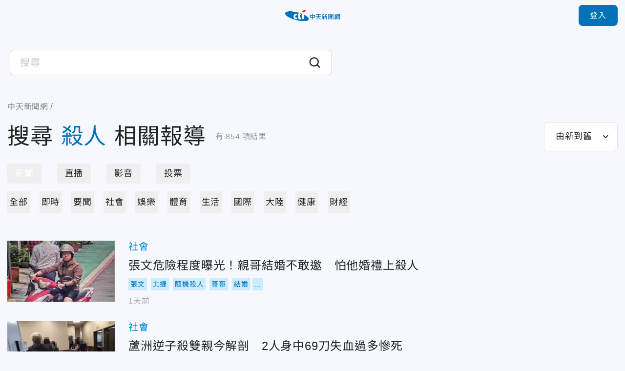

--- FILE ---
content_type: text/html;charset=utf-8
request_url: https://ctinews.com/search?q=%E6%AE%BA%E4%BA%BA
body_size: 202823
content:
<!DOCTYPE html><html  lang="zh-Hant-TW"><head><meta charset="utf-8">
<meta name="viewport" content="width=device-width, initial-scale=1">
<title>搜尋 - 殺人 | 中天新聞網</title>
<link rel="preconnect" href="https://www.youtube.com">
<link rel="preconnect" href="https://www.google.com">
<link rel="preconnect" href="https://fonts.googleapis.com">
<link rel="preconnect" href="https://fonts.gstatic.com" crossorigin>
<script src="https://www.googletagservices.com/tag/js/gpt.js" defer async data-hid="GoogleAdTagManagerCode"></script>
<link rel="stylesheet" href="https://fonts.googleapis.com/icon?family=Material+Icons+Round">
<link rel="stylesheet" href="/fonts/font.css?family=Noto+Sans&family=Noto+Sans+TC:wght@400;500;700&display=swap&v=20250314" media="print" onload="this.onload=null;this.removeAttribute('media');">
<link rel="stylesheet" href="/vendor/css/ad.css">
<link rel="stylesheet" href="/_nuxt/entry.9mF0Z9w6.css" crossorigin>
<link rel="stylesheet" href="/_nuxt/assets.Bf2djrvN.css" crossorigin>
<link rel="stylesheet" href="/_nuxt/vendor-plyr.BItC_GSs.css" crossorigin>
<link rel="preload" as="fetch" fetchpriority="low" crossorigin="anonymous" href="/_nuxt/builds/meta/18a7f9a2-77ea-4894-9b4a-7d81af296640.json">
<script src="https://anymind360.com/js/10681/ats.js" defer data-hid="AnyMindTagService"></script>
<link rel="dns-prefetch" href="https://www.youtube.com">
<link rel="dns-prefetch" href="https://storage.ctinews.com">
<meta name="description" content="張文危險程度曝光！親哥結婚不敢邀　怕他婚禮上殺人, 蘆洲逆子殺雙親今解剖　2人身中69刀失血過多慘死, 台中男遭勒斃棄屍霧峰山區成白骨　兇嫌殺人罪起訴">
<meta property="og:site_name" content="中天新聞網">
<meta property="og:title" content="中天新聞網－就是新聞！報導當權者不想讓您知道的事">
<meta property="og:description" content="張文危險程度曝光！親哥結婚不敢邀　怕他婚禮上殺人, 蘆洲逆子殺雙親今解剖　2人身中69刀失血過多慘死, 台中男遭勒斃棄屍霧峰山區成白骨　兇嫌殺人罪起訴">
<meta property="og:image:width" content="600">
<meta property="og:image:height" content="315">
<meta property="og:image" content="/og/main.jpeg">
<meta property="og:type" content="website">
<meta property="og:url" content="https://ctinews.com/search">
<link rel="icon" href="/favicon.ico">
<link rel="canonical" href="https://ctinews.com/search">
<script data-hid="CtinewsGoogleTagManagerCode">(function(w,d,s,l,i){w[l]=w[l]||[];w[l].push({'gtm.start':
new Date().getTime(),event:'gtm.js'});var f=d.getElementsByTagName(s)[0],
j=d.createElement(s),dl=l!='dataLayer'?'&l='+l:'';j.defer=true;j.src=
'https://www.googletagmanager.com/gtm.js?id='+i+dl;f.parentNode.insertBefore(j,f);
})(window,document,'script','dataLayer','GTM-5CF9DKQ');</script>
<script data-hid="MetaPixelAnalyticsCode">!function(f,b,e,v,n,t,s)
{if(f.fbq)return;n=f.fbq=function(){n.callMethod?
n.callMethod.apply(n,arguments):n.queue.push(arguments)};
if(!f._fbq)f._fbq=n;n.push=n;n.loaded=!0;n.version='2.0';
n.queue=[];t=b.createElement(e);t.defer=!0;
t.src=v;s=b.getElementsByTagName(e)[0];
s.parentNode.insertBefore(t,s)}(window, document,'script',
'https://connect.facebook.net/en_US/fbevents.js');
fbq('init', '1511774879274046');
fbq('track', 'PageView');</script>
<script data-hid="MetaEventAnalyticsCode">
window.fbAsyncInit = function() {
  FB.init({
    appId      : '717095556066121',
    cookie     : true,
    xfbml      : true,
    version    : '{api-version}'
  });
    
  FB.AppEvents.logPageView();   
};

(function(d, s, id){
   var js, fjs = d.getElementsByTagName(s)[0];
   if (d.getElementById(id)) {return;}
   js = d.createElement(s); js.id = id;
   js.src = "https://connect.facebook.net/en_US/sdk.js";
   fjs.parentNode.insertBefore(js, fjs);
 }(document, 'script', 'facebook-jssdk'));</script>
<script data-hid="Taboola">
  window._taboola = window._taboola || [];
  _taboola.push({article:'auto'});
  !function (e, f, u, i) {
    if (!document.getElementById(i)){
      e.async = 1;
      e.src = u;
      e.id = i;
      f.parentNode.insertBefore(e, f);
    }
  }(document.createElement('script'),
  document.getElementsByTagName('script')[0],
  '//cdn.taboola.com/libtrc/ctinewstwd-ctinews/loader.js',
  'tb_loader_script');
  if(window.performance && typeof window.performance.mark == 'function')
    {window.performance.mark('tbl_ic');}
</script>
<script data-hid="AvividCode">window.AviviD = window.AviviD || {settings:{},status:{}}; 
AviviD.web_id = "ctinews"; AviviD.category_id = "20230307000002"; AviviD.tracking_platform = 'likr';</script>
<script data-hid="PopinPlugin">
(function() {
    var pa = document.createElement('script'); pa.type = 'text/javascript'; pa.charset = "utf-8"; pa.async = true;
    pa.src = window.location.protocol + "//api.popin.cc/searchbox/ctinews_tw.js";
    var s = document.getElementsByTagName('script')[0]; s.parentNode.insertBefore(pa, s);
})(); </script>
<meta property="fb:pages" content="223683434464256, 396741173751746, 1066625510064406">
<script type="module" src="/_nuxt/irl0lbAn.js" crossorigin></script></head><body><div id="__nuxt"><div id="app"><div id="navbar" class="sticky top-0 z-[100]" style=""><!----><div class="h-[90px] xl:h-[64px] header relative flex border-b transition-all duration-200 origin-top"><div class="l-container w-full flex items-center"><span></span><div class="logo absolute top-1/2 left-1/2 -translate-x-1/2 -translate-y-1/2 xl:max-w-[120px]"><a href="/"><img src="/_nuxt/logo.B9td3QbG.png" srcset="/_nuxt/logo.B9td3QbG.png 1x, /_nuxt/logo_2x.DlPTDn-v.png 2x" draggable="false" alt="CTITV LOGO" width="227" height="48"></a></div><span></span></div></div><!----><span></span></div><div id="main" class="min-h-screen flex flex-col"><div class="flex-1"><!--[--><!--[--><!----><!--]--><div class="search-page-container mt-7 md:mt-8 mx-auto px-[15px] max-w-[1440px]"><div class="search-input-container mx-[-15px] max-w-[700px]"><div class="relative flex items-center search-input-container search-input-container--white bg-white"><!----><input value="" type="text" class="search-input search-input--white w-full cursor-text outline-none" placeholder="搜尋"><div class="bg-white absolute w-full left-0 top-12 mb-1"><!----><!--[--><!--]--></div><div class="cursor-pointer"><svg xmlns="http://www.w3.org/2000/svg" class="em:w-6 em:h-6" style="color:currentColor;"><use href="/_nuxt/icon_sprite.uHLT2BS7.svg#search"></use></svg><!----></div></div></div><div class="mt-10 md:mt-5"><nav class="breadcrumbs flex items-center text-gray-400 text-base min-h-7" aria-label="Breadcrumb"><ol class="grid grid-flow-col place-content-start"><!--[--><li class="crumb flex items-center"><!--[--><a href="/" class=""><span>中天新聞網</span></a><meta content="1"><!--]--></li><li class="crumb flex items-center"><!--[--><a href="/search" class="cti-article-type"><span></span></a><meta content="2"><!--]--></li><!--]--></ol></nav></div><div class="flex md:flex-wrap justify-between items-center mt-4"><div class="md:w-full flex items-center"><h1 class="text-7xl md:text-3xl leading-snug break-all"> 搜尋<span class="text-primary mx-4 md:mx-2">殺人</span>相關報導 </h1><p class="ml-5 mr-10 md:ml-2.5 md:mr-0 leading-loose flex-shrink-0 text-gray-350"> 有<span class="mx-1">854</span>項結果 </p></div><div class="md:mt-4 flex-shrink-0"><span></span></div></div><div class="mx-auto mt-6"><div class="base-tab-wrapper relative"><div class="base-tab--pill-shape base-tab snap-scroll horizontal" style="--tab-offset:0;--tab-width:0;"><div class="tab-track relative grid grid-flow-col gap-8 auto-cols-max"><!--[--><!--]--><div class="indicator"></div></div></div></div></div><div class="mx-auto mt-4"><div class="base-tab-wrapper relative"><div class="base-tab--simple base-tab snap-scroll horizontal" style="--tab-offset:0;--tab-width:0;"><div class="tab-track relative grid grid-flow-col gap-8 auto-cols-max"><!--[--><!--]--><div class="indicator"></div></div></div></div><div class="my-14 md:my-7"><!----><div><div><!--[--><div class="search-card--default grid gap-7 sm:gap-5 mb-8 md:mb-5" data-v-10dfb7f0><div class="relative h-[125px] md:h-[80px] flex" data-v-10dfb7f0><div class="base-news-img" data-v-10dfb7f0><img onerror="this.setAttribute(&#39;data-error&#39;, 1)" alt="張文危險程度曝光！親哥結婚不敢邀　怕他婚禮上殺人" loading="eager" data-nuxt-img sizes="(max-width: 1024px) 220px, 440px" srcset="/_ipx/w_220&amp;f_webp&amp;q_80&amp;fit_cover/https://storage.ctinews.com/compression/files/default/cut-1766461195-2BVwHnl.jpg 220w, /_ipx/w_440&amp;f_webp&amp;q_80&amp;fit_cover/https://storage.ctinews.com/compression/files/default/cut-1766461195-2BVwHnl.jpg 440w, /_ipx/w_880&amp;f_webp&amp;q_80&amp;fit_cover/https://storage.ctinews.com/compression/files/default/cut-1766461195-2BVwHnl.jpg 880w" draggable="false" fetchpriority="auto" src="/_ipx/w_880&amp;f_webp&amp;q_80&amp;fit_cover/https://storage.ctinews.com/compression/files/default/cut-1766461195-2BVwHnl.jpg"></div><!----><a href="/news/items/ogxwOqGjxG" class="absolute inset-0 alt-text" title="張文危險程度曝光！親哥結婚不敢邀　怕他婚禮上殺人" data-v-10dfb7f0>張文危險程度曝光！親哥結婚不敢邀　怕他婚禮上殺人</a></div><div class="content grid gap-3 items-center" data-v-10dfb7f0><div data-v-10dfb7f0><a href="/news/topics/dnbepPejZB" class="text-theme-2 hover:text-primary text-xl md:text-sm" data-v-10dfb7f0>社會</a></div><h2 class="col-start-1 row-start-2 md:col-span-2 self-start" data-v-10dfb7f0><a href="/news/items/ogxwOqGjxG" class="title text-2xl md:text-base" data-v-10dfb7f0>張文危險程度曝光！親哥結婚不敢邀　怕他婚禮上殺人</a></h2><div class="group flex flex-row flex-wrap items-center -m-1 text-sm md:col-span-2 md:row-start-3 md:text-xs" data-v-10dfb7f0><label class="peer order-last has-[:checked]:hidden"><input type="checkbox" class="hidden"><p class="p-1 text-primary bg-blue-300 text-center">...</p></label><!--[--><a href="/tags/%E5%BC%B5%E6%96%87" rel="noopener noreferrer" target="_blank" class="m-1 flex-shrink-0 [&amp;:nth-of-type(n+6)]:hidden peer-has-[:checked]:[&amp;:nth-of-type(n+6)]:block md:[&amp;:nth-of-type(n+4)]:hidden md:peer-has-[:checked]:[&amp;:nth-of-type(n+4)]:block"><p class="p-1 text-primary bg-blue-300 text-center">張文</p></a><a href="/tags/%E5%8C%97%E6%8D%B7" rel="noopener noreferrer" target="_blank" class="m-1 flex-shrink-0 [&amp;:nth-of-type(n+6)]:hidden peer-has-[:checked]:[&amp;:nth-of-type(n+6)]:block md:[&amp;:nth-of-type(n+4)]:hidden md:peer-has-[:checked]:[&amp;:nth-of-type(n+4)]:block"><p class="p-1 text-primary bg-blue-300 text-center">北捷</p></a><a href="/tags/%E9%9A%A8%E6%A9%9F%E6%AE%BA%E4%BA%BA" rel="noopener noreferrer" target="_blank" class="m-1 flex-shrink-0 [&amp;:nth-of-type(n+6)]:hidden peer-has-[:checked]:[&amp;:nth-of-type(n+6)]:block md:[&amp;:nth-of-type(n+4)]:hidden md:peer-has-[:checked]:[&amp;:nth-of-type(n+4)]:block"><p class="p-1 text-primary bg-blue-300 text-center">隨機殺人</p></a><a href="/tags/%E5%93%A5%E5%93%A5" rel="noopener noreferrer" target="_blank" class="m-1 flex-shrink-0 [&amp;:nth-of-type(n+6)]:hidden peer-has-[:checked]:[&amp;:nth-of-type(n+6)]:block md:[&amp;:nth-of-type(n+4)]:hidden md:peer-has-[:checked]:[&amp;:nth-of-type(n+4)]:block"><p class="p-1 text-primary bg-blue-300 text-center">哥哥</p></a><a href="/tags/%E7%B5%90%E5%A9%9A" rel="noopener noreferrer" target="_blank" class="m-1 flex-shrink-0 [&amp;:nth-of-type(n+6)]:hidden peer-has-[:checked]:[&amp;:nth-of-type(n+6)]:block md:[&amp;:nth-of-type(n+4)]:hidden md:peer-has-[:checked]:[&amp;:nth-of-type(n+4)]:block"><p class="p-1 text-primary bg-blue-300 text-center">結婚</p></a><a href="/tags/%E6%AE%BA%E4%BA%BA%E7%8A%AF" rel="noopener noreferrer" target="_blank" class="m-1 flex-shrink-0 [&amp;:nth-of-type(n+6)]:hidden peer-has-[:checked]:[&amp;:nth-of-type(n+6)]:block md:[&amp;:nth-of-type(n+4)]:hidden md:peer-has-[:checked]:[&amp;:nth-of-type(n+4)]:block"><p class="p-1 text-primary bg-blue-300 text-center">殺人犯</p></a><!--]--></div><span data-v-10dfb7f0></span></div></div><div class="search-card--default grid gap-7 sm:gap-5 mb-8 md:mb-5" data-v-10dfb7f0><div class="relative h-[125px] md:h-[80px] flex" data-v-10dfb7f0><div class="base-news-img" data-v-10dfb7f0><img onerror="this.setAttribute(&#39;data-error&#39;, 1)" alt="蘆洲逆子殺雙親今解剖　2人身中69刀失血過多慘死" loading="eager" data-nuxt-img sizes="(max-width: 1024px) 220px, 440px" srcset="/_ipx/w_220&amp;f_webp&amp;q_80&amp;fit_cover/https://storage.ctinews.com/compression/files/default/cut-1769082566-M2kxuXu.PNG 220w, /_ipx/w_440&amp;f_webp&amp;q_80&amp;fit_cover/https://storage.ctinews.com/compression/files/default/cut-1769082566-M2kxuXu.PNG 440w, /_ipx/w_880&amp;f_webp&amp;q_80&amp;fit_cover/https://storage.ctinews.com/compression/files/default/cut-1769082566-M2kxuXu.PNG 880w" draggable="false" fetchpriority="auto" src="/_ipx/w_880&amp;f_webp&amp;q_80&amp;fit_cover/https://storage.ctinews.com/compression/files/default/cut-1769082566-M2kxuXu.PNG"></div><!----><a href="/news/items/1vWReD0PnJ" class="absolute inset-0 alt-text" title="蘆洲逆子殺雙親今解剖　2人身中69刀失血過多慘死" data-v-10dfb7f0>蘆洲逆子殺雙親今解剖　2人身中69刀失血過多慘死</a></div><div class="content grid gap-3 items-center" data-v-10dfb7f0><div data-v-10dfb7f0><a href="/news/topics/dnbepPejZB" class="text-theme-2 hover:text-primary text-xl md:text-sm" data-v-10dfb7f0>社會</a></div><h2 class="col-start-1 row-start-2 md:col-span-2 self-start" data-v-10dfb7f0><a href="/news/items/1vWReD0PnJ" class="title text-2xl md:text-base" data-v-10dfb7f0>蘆洲逆子殺雙親今解剖　2人身中69刀失血過多慘死</a></h2><div class="group flex flex-row flex-wrap items-center -m-1 text-sm md:col-span-2 md:row-start-3 md:text-xs" data-v-10dfb7f0><label class="peer order-last has-[:checked]:hidden"><input type="checkbox" class="hidden"><p class="p-1 text-primary bg-blue-300 text-center">...</p></label><!--[--><a href="/tags/%E8%98%86%E6%B4%B2" rel="noopener noreferrer" target="_blank" class="m-1 flex-shrink-0 [&amp;:nth-of-type(n+6)]:hidden peer-has-[:checked]:[&amp;:nth-of-type(n+6)]:block md:[&amp;:nth-of-type(n+4)]:hidden md:peer-has-[:checked]:[&amp;:nth-of-type(n+4)]:block"><p class="p-1 text-primary bg-blue-300 text-center">蘆洲</p></a><a href="/tags/%E9%80%86%E5%AD%90" rel="noopener noreferrer" target="_blank" class="m-1 flex-shrink-0 [&amp;:nth-of-type(n+6)]:hidden peer-has-[:checked]:[&amp;:nth-of-type(n+6)]:block md:[&amp;:nth-of-type(n+4)]:hidden md:peer-has-[:checked]:[&amp;:nth-of-type(n+4)]:block"><p class="p-1 text-primary bg-blue-300 text-center">逆子</p></a><a href="/tags/%E9%9B%99%E8%A6%AA" rel="noopener noreferrer" target="_blank" class="m-1 flex-shrink-0 [&amp;:nth-of-type(n+6)]:hidden peer-has-[:checked]:[&amp;:nth-of-type(n+6)]:block md:[&amp;:nth-of-type(n+4)]:hidden md:peer-has-[:checked]:[&amp;:nth-of-type(n+4)]:block"><p class="p-1 text-primary bg-blue-300 text-center">雙親</p></a><a href="/tags/%E6%AE%BA%E4%BA%BA%E7%BD%AA" rel="noopener noreferrer" target="_blank" class="m-1 flex-shrink-0 [&amp;:nth-of-type(n+6)]:hidden peer-has-[:checked]:[&amp;:nth-of-type(n+6)]:block md:[&amp;:nth-of-type(n+4)]:hidden md:peer-has-[:checked]:[&amp;:nth-of-type(n+4)]:block"><p class="p-1 text-primary bg-blue-300 text-center">殺人罪</p></a><a href="/tags/%E8%A7%A3%E5%89%96" rel="noopener noreferrer" target="_blank" class="m-1 flex-shrink-0 [&amp;:nth-of-type(n+6)]:hidden peer-has-[:checked]:[&amp;:nth-of-type(n+6)]:block md:[&amp;:nth-of-type(n+4)]:hidden md:peer-has-[:checked]:[&amp;:nth-of-type(n+4)]:block"><p class="p-1 text-primary bg-blue-300 text-center">解剖</p></a><a href="/tags/%E7%A0%8D%E6%AD%BB" rel="noopener noreferrer" target="_blank" class="m-1 flex-shrink-0 [&amp;:nth-of-type(n+6)]:hidden peer-has-[:checked]:[&amp;:nth-of-type(n+6)]:block md:[&amp;:nth-of-type(n+4)]:hidden md:peer-has-[:checked]:[&amp;:nth-of-type(n+4)]:block"><p class="p-1 text-primary bg-blue-300 text-center">砍死</p></a><a href="/tags/%E7%BE%88%E6%8A%BC" rel="noopener noreferrer" target="_blank" class="m-1 flex-shrink-0 [&amp;:nth-of-type(n+6)]:hidden peer-has-[:checked]:[&amp;:nth-of-type(n+6)]:block md:[&amp;:nth-of-type(n+4)]:hidden md:peer-has-[:checked]:[&amp;:nth-of-type(n+4)]:block"><p class="p-1 text-primary bg-blue-300 text-center">羈押</p></a><!--]--></div><span data-v-10dfb7f0></span></div></div><div class="search-card--default grid gap-7 sm:gap-5 mb-8 md:mb-5" data-v-10dfb7f0><div class="relative h-[125px] md:h-[80px] flex" data-v-10dfb7f0><div class="base-news-img" data-v-10dfb7f0><img onerror="this.setAttribute(&#39;data-error&#39;, 1)" alt="台中男遭勒斃棄屍霧峰山區成白骨　兇嫌殺人罪起訴" loading="eager" data-nuxt-img sizes="(max-width: 1024px) 220px, 440px" srcset="/_ipx/w_220&amp;f_webp&amp;q_80&amp;fit_cover/https://storage.ctinews.com/compression/files/default/cut-1769079323-dVObj55.JPG 220w, /_ipx/w_440&amp;f_webp&amp;q_80&amp;fit_cover/https://storage.ctinews.com/compression/files/default/cut-1769079323-dVObj55.JPG 440w, /_ipx/w_880&amp;f_webp&amp;q_80&amp;fit_cover/https://storage.ctinews.com/compression/files/default/cut-1769079323-dVObj55.JPG 880w" draggable="false" fetchpriority="auto" src="/_ipx/w_880&amp;f_webp&amp;q_80&amp;fit_cover/https://storage.ctinews.com/compression/files/default/cut-1769079323-dVObj55.JPG"></div><!----><a href="/news/items/yDa2DwLbnK" class="absolute inset-0 alt-text" title="台中男遭勒斃棄屍霧峰山區成白骨　兇嫌殺人罪起訴" data-v-10dfb7f0>台中男遭勒斃棄屍霧峰山區成白骨　兇嫌殺人罪起訴</a></div><div class="content grid gap-3 items-center" data-v-10dfb7f0><div data-v-10dfb7f0><a href="/news/topics/dnbepPejZB" class="text-theme-2 hover:text-primary text-xl md:text-sm" data-v-10dfb7f0>社會</a></div><h2 class="col-start-1 row-start-2 md:col-span-2 self-start" data-v-10dfb7f0><a href="/news/items/yDa2DwLbnK" class="title text-2xl md:text-base" data-v-10dfb7f0>台中男遭勒斃棄屍霧峰山區成白骨　兇嫌殺人罪起訴</a></h2><div class="group flex flex-row flex-wrap items-center -m-1 text-sm md:col-span-2 md:row-start-3 md:text-xs" data-v-10dfb7f0><label class="peer order-last has-[:checked]:hidden"><input type="checkbox" class="hidden"><p class="p-1 text-primary bg-blue-300 text-center">...</p></label><!--[--><a href="/tags/%E9%9C%A7%E5%B3%B0" rel="noopener noreferrer" target="_blank" class="m-1 flex-shrink-0 [&amp;:nth-of-type(n+6)]:hidden peer-has-[:checked]:[&amp;:nth-of-type(n+6)]:block md:[&amp;:nth-of-type(n+4)]:hidden md:peer-has-[:checked]:[&amp;:nth-of-type(n+4)]:block"><p class="p-1 text-primary bg-blue-300 text-center">霧峰</p></a><a href="/tags/%E5%B1%B1%E5%8D%80" rel="noopener noreferrer" target="_blank" class="m-1 flex-shrink-0 [&amp;:nth-of-type(n+6)]:hidden peer-has-[:checked]:[&amp;:nth-of-type(n+6)]:block md:[&amp;:nth-of-type(n+4)]:hidden md:peer-has-[:checked]:[&amp;:nth-of-type(n+4)]:block"><p class="p-1 text-primary bg-blue-300 text-center">山區</p></a><a href="/tags/%E5%82%B5%E5%8B%99" rel="noopener noreferrer" target="_blank" class="m-1 flex-shrink-0 [&amp;:nth-of-type(n+6)]:hidden peer-has-[:checked]:[&amp;:nth-of-type(n+6)]:block md:[&amp;:nth-of-type(n+4)]:hidden md:peer-has-[:checked]:[&amp;:nth-of-type(n+4)]:block"><p class="p-1 text-primary bg-blue-300 text-center">債務</p></a><a href="/tags/%E5%8B%92%E6%96%83" rel="noopener noreferrer" target="_blank" class="m-1 flex-shrink-0 [&amp;:nth-of-type(n+6)]:hidden peer-has-[:checked]:[&amp;:nth-of-type(n+6)]:block md:[&amp;:nth-of-type(n+4)]:hidden md:peer-has-[:checked]:[&amp;:nth-of-type(n+4)]:block"><p class="p-1 text-primary bg-blue-300 text-center">勒斃</p></a><a href="/tags/%E6%A3%84%E5%B1%8D" rel="noopener noreferrer" target="_blank" class="m-1 flex-shrink-0 [&amp;:nth-of-type(n+6)]:hidden peer-has-[:checked]:[&amp;:nth-of-type(n+6)]:block md:[&amp;:nth-of-type(n+4)]:hidden md:peer-has-[:checked]:[&amp;:nth-of-type(n+4)]:block"><p class="p-1 text-primary bg-blue-300 text-center">棄屍</p></a><a href="/tags/%E7%99%BD%E9%AA%A8" rel="noopener noreferrer" target="_blank" class="m-1 flex-shrink-0 [&amp;:nth-of-type(n+6)]:hidden peer-has-[:checked]:[&amp;:nth-of-type(n+6)]:block md:[&amp;:nth-of-type(n+4)]:hidden md:peer-has-[:checked]:[&amp;:nth-of-type(n+4)]:block"><p class="p-1 text-primary bg-blue-300 text-center">白骨</p></a><!--]--></div><span data-v-10dfb7f0></span></div></div><div class="search-card--default grid gap-7 sm:gap-5 mb-8 md:mb-5" data-v-10dfb7f0><div class="relative h-[125px] md:h-[80px] flex" data-v-10dfb7f0><div class="base-news-img" data-v-10dfb7f0><img onerror="this.setAttribute(&#39;data-error&#39;, 1)" alt="三重祖孫3代滅門血案兇手一審判死　今二審開庭家屬憂輕判" loading="eager" data-nuxt-img sizes="(max-width: 1024px) 220px, 440px" srcset="/_ipx/w_220&amp;f_webp&amp;q_80&amp;fit_cover/https://storage.ctinews.com/compression/files/default/cut-1678099850-n6BgBor.jpeg 220w, /_ipx/w_440&amp;f_webp&amp;q_80&amp;fit_cover/https://storage.ctinews.com/compression/files/default/cut-1678099850-n6BgBor.jpeg 440w, /_ipx/w_880&amp;f_webp&amp;q_80&amp;fit_cover/https://storage.ctinews.com/compression/files/default/cut-1678099850-n6BgBor.jpeg 880w" draggable="false" fetchpriority="auto" src="/_ipx/w_880&amp;f_webp&amp;q_80&amp;fit_cover/https://storage.ctinews.com/compression/files/default/cut-1678099850-n6BgBor.jpeg"></div><!----><a href="/news/items/kRxAXgp2aD" class="absolute inset-0 alt-text" title="三重祖孫3代滅門血案兇手一審判死　今二審開庭家屬憂輕判" data-v-10dfb7f0>三重祖孫3代滅門血案兇手一審判死　今二審開庭家屬憂輕判</a></div><div class="content grid gap-3 items-center" data-v-10dfb7f0><div data-v-10dfb7f0><a href="/news/topics/dnbepPejZB" class="text-theme-2 hover:text-primary text-xl md:text-sm" data-v-10dfb7f0>社會</a></div><h2 class="col-start-1 row-start-2 md:col-span-2 self-start" data-v-10dfb7f0><a href="/news/items/kRxAXgp2aD" class="title text-2xl md:text-base" data-v-10dfb7f0>三重祖孫3代滅門血案兇手一審判死　今二審開庭家屬憂輕判</a></h2><div class="group flex flex-row flex-wrap items-center -m-1 text-sm md:col-span-2 md:row-start-3 md:text-xs" data-v-10dfb7f0><label class="peer order-last has-[:checked]:hidden"><input type="checkbox" class="hidden"><p class="p-1 text-primary bg-blue-300 text-center">...</p></label><!--[--><a href="/tags/%E6%AE%BA%E4%BA%BA" rel="noopener noreferrer" target="_blank" class="m-1 flex-shrink-0 [&amp;:nth-of-type(n+6)]:hidden peer-has-[:checked]:[&amp;:nth-of-type(n+6)]:block md:[&amp;:nth-of-type(n+4)]:hidden md:peer-has-[:checked]:[&amp;:nth-of-type(n+4)]:block"><p class="p-1 text-primary bg-blue-300 text-center">殺人</p></a><a href="/tags/%E4%B8%89%E9%87%8D" rel="noopener noreferrer" target="_blank" class="m-1 flex-shrink-0 [&amp;:nth-of-type(n+6)]:hidden peer-has-[:checked]:[&amp;:nth-of-type(n+6)]:block md:[&amp;:nth-of-type(n+4)]:hidden md:peer-has-[:checked]:[&amp;:nth-of-type(n+4)]:block"><p class="p-1 text-primary bg-blue-300 text-center">三重</p></a><a href="/tags/%E6%BB%85%E9%96%80%E8%A1%80%E6%A1%88" rel="noopener noreferrer" target="_blank" class="m-1 flex-shrink-0 [&amp;:nth-of-type(n+6)]:hidden peer-has-[:checked]:[&amp;:nth-of-type(n+6)]:block md:[&amp;:nth-of-type(n+4)]:hidden md:peer-has-[:checked]:[&amp;:nth-of-type(n+4)]:block"><p class="p-1 text-primary bg-blue-300 text-center">滅門血案</p></a><a href="/tags/%E4%BC%B4%E5%B1%8D" rel="noopener noreferrer" target="_blank" class="m-1 flex-shrink-0 [&amp;:nth-of-type(n+6)]:hidden peer-has-[:checked]:[&amp;:nth-of-type(n+6)]:block md:[&amp;:nth-of-type(n+4)]:hidden md:peer-has-[:checked]:[&amp;:nth-of-type(n+4)]:block"><p class="p-1 text-primary bg-blue-300 text-center">伴屍</p></a><a href="/tags/%E6%AD%BB%E5%88%91" rel="noopener noreferrer" target="_blank" class="m-1 flex-shrink-0 [&amp;:nth-of-type(n+6)]:hidden peer-has-[:checked]:[&amp;:nth-of-type(n+6)]:block md:[&amp;:nth-of-type(n+4)]:hidden md:peer-has-[:checked]:[&amp;:nth-of-type(n+4)]:block"><p class="p-1 text-primary bg-blue-300 text-center">死刑</p></a><a href="/tags/%E4%BA%8C%E5%AF%A9" rel="noopener noreferrer" target="_blank" class="m-1 flex-shrink-0 [&amp;:nth-of-type(n+6)]:hidden peer-has-[:checked]:[&amp;:nth-of-type(n+6)]:block md:[&amp;:nth-of-type(n+4)]:hidden md:peer-has-[:checked]:[&amp;:nth-of-type(n+4)]:block"><p class="p-1 text-primary bg-blue-300 text-center">二審</p></a><!--]--></div><span data-v-10dfb7f0></span></div></div><div class="search-card--default grid gap-7 sm:gap-5 mb-8 md:mb-5" data-v-10dfb7f0><div class="relative h-[125px] md:h-[80px] flex" data-v-10dfb7f0><div class="base-news-img" data-v-10dfb7f0><img onerror="this.setAttribute(&#39;data-error&#39;, 1)" alt="影/蘆洲37刀弒親逆子移送地檢署！親友包圍怒斥「垃圾」" loading="eager" data-nuxt-img sizes="(max-width: 1024px) 220px, 440px" srcset="/_ipx/w_220&amp;f_webp&amp;q_80&amp;fit_cover/https://storage.ctinews.com/compression/files/default/cut-1768892912-mCYkYxc.jpg 220w, /_ipx/w_440&amp;f_webp&amp;q_80&amp;fit_cover/https://storage.ctinews.com/compression/files/default/cut-1768892912-mCYkYxc.jpg 440w, /_ipx/w_880&amp;f_webp&amp;q_80&amp;fit_cover/https://storage.ctinews.com/compression/files/default/cut-1768892912-mCYkYxc.jpg 880w" draggable="false" fetchpriority="auto" src="/_ipx/w_880&amp;f_webp&amp;q_80&amp;fit_cover/https://storage.ctinews.com/compression/files/default/cut-1768892912-mCYkYxc.jpg"></div><!----><a href="/news/items/rbW4B193xL" class="absolute inset-0 alt-text" title="影/蘆洲37刀弒親逆子移送地檢署！親友包圍怒斥「垃圾」" data-v-10dfb7f0>影/蘆洲37刀弒親逆子移送地檢署！親友包圍怒斥「垃圾」</a></div><div class="content grid gap-3 items-center" data-v-10dfb7f0><div data-v-10dfb7f0><a href="/news/topics/dnbepPejZB" class="text-theme-2 hover:text-primary text-xl md:text-sm" data-v-10dfb7f0>社會</a></div><h2 class="col-start-1 row-start-2 md:col-span-2 self-start" data-v-10dfb7f0><a href="/news/items/rbW4B193xL" class="title text-2xl md:text-base" data-v-10dfb7f0>影/蘆洲37刀弒親逆子移送地檢署！親友包圍怒斥「垃圾」</a></h2><div class="group flex flex-row flex-wrap items-center -m-1 text-sm md:col-span-2 md:row-start-3 md:text-xs" data-v-10dfb7f0><label class="peer order-last has-[:checked]:hidden"><input type="checkbox" class="hidden"><p class="p-1 text-primary bg-blue-300 text-center">...</p></label><!--[--><a href="/tags/%E6%96%B0%E5%8C%97%E5%B8%82" rel="noopener noreferrer" target="_blank" class="m-1 flex-shrink-0 [&amp;:nth-of-type(n+6)]:hidden peer-has-[:checked]:[&amp;:nth-of-type(n+6)]:block md:[&amp;:nth-of-type(n+4)]:hidden md:peer-has-[:checked]:[&amp;:nth-of-type(n+4)]:block"><p class="p-1 text-primary bg-blue-300 text-center">新北市</p></a><a href="/tags/%E8%98%86%E6%B4%B2%E5%8D%80" rel="noopener noreferrer" target="_blank" class="m-1 flex-shrink-0 [&amp;:nth-of-type(n+6)]:hidden peer-has-[:checked]:[&amp;:nth-of-type(n+6)]:block md:[&amp;:nth-of-type(n+4)]:hidden md:peer-has-[:checked]:[&amp;:nth-of-type(n+4)]:block"><p class="p-1 text-primary bg-blue-300 text-center">蘆洲區</p></a><a href="/tags/%E5%BC%92%E8%A6%AA" rel="noopener noreferrer" target="_blank" class="m-1 flex-shrink-0 [&amp;:nth-of-type(n+6)]:hidden peer-has-[:checked]:[&amp;:nth-of-type(n+6)]:block md:[&amp;:nth-of-type(n+4)]:hidden md:peer-has-[:checked]:[&amp;:nth-of-type(n+4)]:block"><p class="p-1 text-primary bg-blue-300 text-center">弒親</p></a><a href="/tags/%E9%9B%99%E5%B1%8D%E6%A1%88" rel="noopener noreferrer" target="_blank" class="m-1 flex-shrink-0 [&amp;:nth-of-type(n+6)]:hidden peer-has-[:checked]:[&amp;:nth-of-type(n+6)]:block md:[&amp;:nth-of-type(n+4)]:hidden md:peer-has-[:checked]:[&amp;:nth-of-type(n+4)]:block"><p class="p-1 text-primary bg-blue-300 text-center">雙屍案</p></a><a href="/tags/%E6%8C%81%E5%88%80%E6%AE%BA%E4%BA%BA" rel="noopener noreferrer" target="_blank" class="m-1 flex-shrink-0 [&amp;:nth-of-type(n+6)]:hidden peer-has-[:checked]:[&amp;:nth-of-type(n+6)]:block md:[&amp;:nth-of-type(n+4)]:hidden md:peer-has-[:checked]:[&amp;:nth-of-type(n+4)]:block"><p class="p-1 text-primary bg-blue-300 text-center">持刀殺人</p></a><a href="/tags/%E9%AB%98%E5%A4%A7%E6%88%90" rel="noopener noreferrer" target="_blank" class="m-1 flex-shrink-0 [&amp;:nth-of-type(n+6)]:hidden peer-has-[:checked]:[&amp;:nth-of-type(n+6)]:block md:[&amp;:nth-of-type(n+4)]:hidden md:peer-has-[:checked]:[&amp;:nth-of-type(n+4)]:block"><p class="p-1 text-primary bg-blue-300 text-center">高大成</p></a><a href="/tags/%E8%94%A5%E6%B2%B9%E9%A4%85" rel="noopener noreferrer" target="_blank" class="m-1 flex-shrink-0 [&amp;:nth-of-type(n+6)]:hidden peer-has-[:checked]:[&amp;:nth-of-type(n+6)]:block md:[&amp;:nth-of-type(n+4)]:hidden md:peer-has-[:checked]:[&amp;:nth-of-type(n+4)]:block"><p class="p-1 text-primary bg-blue-300 text-center">蔥油餅</p></a><a href="/tags/%E9%80%86%E5%AD%90" rel="noopener noreferrer" target="_blank" class="m-1 flex-shrink-0 [&amp;:nth-of-type(n+6)]:hidden peer-has-[:checked]:[&amp;:nth-of-type(n+6)]:block md:[&amp;:nth-of-type(n+4)]:hidden md:peer-has-[:checked]:[&amp;:nth-of-type(n+4)]:block"><p class="p-1 text-primary bg-blue-300 text-center">逆子</p></a><a href="/tags/%E7%A7%BB%E9%80%81" rel="noopener noreferrer" target="_blank" class="m-1 flex-shrink-0 [&amp;:nth-of-type(n+6)]:hidden peer-has-[:checked]:[&amp;:nth-of-type(n+6)]:block md:[&amp;:nth-of-type(n+4)]:hidden md:peer-has-[:checked]:[&amp;:nth-of-type(n+4)]:block"><p class="p-1 text-primary bg-blue-300 text-center">移送</p></a><!--]--></div><span data-v-10dfb7f0></span></div></div><div class="search-card--default grid gap-7 sm:gap-5 mb-8 md:mb-5" data-v-10dfb7f0><div class="relative h-[125px] md:h-[80px] flex" data-v-10dfb7f0><div class="base-news-img" data-v-10dfb7f0><img onerror="this.setAttribute(&#39;data-error&#39;, 1)" alt="影/37刀弒親蘆洲逆子「血染客廳」！高大成對2跡象感意外" loading="eager" data-nuxt-img sizes="(max-width: 1024px) 220px, 440px" srcset="/_ipx/w_220&amp;f_webp&amp;q_80&amp;fit_cover/https://storage.ctinews.com/compression/files/default/cut-1768888293-WHZgNla.png 220w, /_ipx/w_440&amp;f_webp&amp;q_80&amp;fit_cover/https://storage.ctinews.com/compression/files/default/cut-1768888293-WHZgNla.png 440w, /_ipx/w_880&amp;f_webp&amp;q_80&amp;fit_cover/https://storage.ctinews.com/compression/files/default/cut-1768888293-WHZgNla.png 880w" draggable="false" fetchpriority="auto" src="/_ipx/w_880&amp;f_webp&amp;q_80&amp;fit_cover/https://storage.ctinews.com/compression/files/default/cut-1768888293-WHZgNla.png"></div><!----><a href="/news/items/q9WPDXoJWm" class="absolute inset-0 alt-text" title="影/37刀弒親蘆洲逆子「血染客廳」！高大成對2跡象感意外" data-v-10dfb7f0>影/37刀弒親蘆洲逆子「血染客廳」！高大成對2跡象感意外</a></div><div class="content grid gap-3 items-center" data-v-10dfb7f0><div data-v-10dfb7f0><a href="/news/topics/dnbepPejZB" class="text-theme-2 hover:text-primary text-xl md:text-sm" data-v-10dfb7f0>社會</a></div><h2 class="col-start-1 row-start-2 md:col-span-2 self-start" data-v-10dfb7f0><a href="/news/items/q9WPDXoJWm" class="title text-2xl md:text-base" data-v-10dfb7f0>影/37刀弒親蘆洲逆子「血染客廳」！高大成對2跡象感意外</a></h2><div class="group flex flex-row flex-wrap items-center -m-1 text-sm md:col-span-2 md:row-start-3 md:text-xs" data-v-10dfb7f0><label class="peer order-last has-[:checked]:hidden"><input type="checkbox" class="hidden"><p class="p-1 text-primary bg-blue-300 text-center">...</p></label><!--[--><a href="/tags/%E6%96%B0%E5%8C%97%E5%B8%82" rel="noopener noreferrer" target="_blank" class="m-1 flex-shrink-0 [&amp;:nth-of-type(n+6)]:hidden peer-has-[:checked]:[&amp;:nth-of-type(n+6)]:block md:[&amp;:nth-of-type(n+4)]:hidden md:peer-has-[:checked]:[&amp;:nth-of-type(n+4)]:block"><p class="p-1 text-primary bg-blue-300 text-center">新北市</p></a><a href="/tags/%E8%98%86%E6%B4%B2%E5%8D%80" rel="noopener noreferrer" target="_blank" class="m-1 flex-shrink-0 [&amp;:nth-of-type(n+6)]:hidden peer-has-[:checked]:[&amp;:nth-of-type(n+6)]:block md:[&amp;:nth-of-type(n+4)]:hidden md:peer-has-[:checked]:[&amp;:nth-of-type(n+4)]:block"><p class="p-1 text-primary bg-blue-300 text-center">蘆洲區</p></a><a href="/tags/%E5%BC%92%E8%A6%AA" rel="noopener noreferrer" target="_blank" class="m-1 flex-shrink-0 [&amp;:nth-of-type(n+6)]:hidden peer-has-[:checked]:[&amp;:nth-of-type(n+6)]:block md:[&amp;:nth-of-type(n+4)]:hidden md:peer-has-[:checked]:[&amp;:nth-of-type(n+4)]:block"><p class="p-1 text-primary bg-blue-300 text-center">弒親</p></a><a href="/tags/%E9%9B%99%E5%B1%8D%E6%A1%88" rel="noopener noreferrer" target="_blank" class="m-1 flex-shrink-0 [&amp;:nth-of-type(n+6)]:hidden peer-has-[:checked]:[&amp;:nth-of-type(n+6)]:block md:[&amp;:nth-of-type(n+4)]:hidden md:peer-has-[:checked]:[&amp;:nth-of-type(n+4)]:block"><p class="p-1 text-primary bg-blue-300 text-center">雙屍案</p></a><a href="/tags/%E6%8C%81%E5%88%80%E6%AE%BA%E4%BA%BA" rel="noopener noreferrer" target="_blank" class="m-1 flex-shrink-0 [&amp;:nth-of-type(n+6)]:hidden peer-has-[:checked]:[&amp;:nth-of-type(n+6)]:block md:[&amp;:nth-of-type(n+4)]:hidden md:peer-has-[:checked]:[&amp;:nth-of-type(n+4)]:block"><p class="p-1 text-primary bg-blue-300 text-center">持刀殺人</p></a><a href="/tags/%E9%AB%98%E5%A4%A7%E6%88%90" rel="noopener noreferrer" target="_blank" class="m-1 flex-shrink-0 [&amp;:nth-of-type(n+6)]:hidden peer-has-[:checked]:[&amp;:nth-of-type(n+6)]:block md:[&amp;:nth-of-type(n+4)]:hidden md:peer-has-[:checked]:[&amp;:nth-of-type(n+4)]:block"><p class="p-1 text-primary bg-blue-300 text-center">高大成</p></a><a href="/tags/%E8%94%A5%E6%B2%B9%E9%A4%85" rel="noopener noreferrer" target="_blank" class="m-1 flex-shrink-0 [&amp;:nth-of-type(n+6)]:hidden peer-has-[:checked]:[&amp;:nth-of-type(n+6)]:block md:[&amp;:nth-of-type(n+4)]:hidden md:peer-has-[:checked]:[&amp;:nth-of-type(n+4)]:block"><p class="p-1 text-primary bg-blue-300 text-center">蔥油餅</p></a><a href="/tags/%E6%B3%95%E9%86%AB" rel="noopener noreferrer" target="_blank" class="m-1 flex-shrink-0 [&amp;:nth-of-type(n+6)]:hidden peer-has-[:checked]:[&amp;:nth-of-type(n+6)]:block md:[&amp;:nth-of-type(n+4)]:hidden md:peer-has-[:checked]:[&amp;:nth-of-type(n+4)]:block"><p class="p-1 text-primary bg-blue-300 text-center">法醫</p></a><a href="/tags/%E7%A0%8D%E6%AD%BB" rel="noopener noreferrer" target="_blank" class="m-1 flex-shrink-0 [&amp;:nth-of-type(n+6)]:hidden peer-has-[:checked]:[&amp;:nth-of-type(n+6)]:block md:[&amp;:nth-of-type(n+4)]:hidden md:peer-has-[:checked]:[&amp;:nth-of-type(n+4)]:block"><p class="p-1 text-primary bg-blue-300 text-center">砍死</p></a><a href="/tags/%E5%88%80%E5%88%80%E8%A6%8B%E9%AA%A8" rel="noopener noreferrer" target="_blank" class="m-1 flex-shrink-0 [&amp;:nth-of-type(n+6)]:hidden peer-has-[:checked]:[&amp;:nth-of-type(n+6)]:block md:[&amp;:nth-of-type(n+4)]:hidden md:peer-has-[:checked]:[&amp;:nth-of-type(n+4)]:block"><p class="p-1 text-primary bg-blue-300 text-center">刀刀見骨</p></a><!--]--></div><span data-v-10dfb7f0></span></div></div><div class="search-card--default grid gap-7 sm:gap-5 mb-8 md:mb-5" data-v-10dfb7f0><div class="relative h-[125px] md:h-[80px] flex" data-v-10dfb7f0><div class="base-news-img" data-v-10dfb7f0><img onerror="this.setAttribute(&#39;data-error&#39;, 1)" alt="蘆洲蔥油餅夫妻命喪逆子手！嫌犯早有家暴黑歷史　父母不曾通報" loading="eager" data-nuxt-img sizes="(max-width: 1024px) 220px, 440px" srcset="/_ipx/w_220&amp;f_webp&amp;q_80&amp;fit_cover/https://storage.ctinews.com/compression/files/default/cut-1768867207-U9hxQZT.png 220w, /_ipx/w_440&amp;f_webp&amp;q_80&amp;fit_cover/https://storage.ctinews.com/compression/files/default/cut-1768867207-U9hxQZT.png 440w, /_ipx/w_880&amp;f_webp&amp;q_80&amp;fit_cover/https://storage.ctinews.com/compression/files/default/cut-1768867207-U9hxQZT.png 880w" draggable="false" fetchpriority="auto" src="/_ipx/w_880&amp;f_webp&amp;q_80&amp;fit_cover/https://storage.ctinews.com/compression/files/default/cut-1768867207-U9hxQZT.png"></div><!----><a href="/news/items/1vWReXGqnJ" class="absolute inset-0 alt-text" title="蘆洲蔥油餅夫妻命喪逆子手！嫌犯早有家暴黑歷史　父母不曾通報" data-v-10dfb7f0>蘆洲蔥油餅夫妻命喪逆子手！嫌犯早有家暴黑歷史　父母不曾通報</a></div><div class="content grid gap-3 items-center" data-v-10dfb7f0><div data-v-10dfb7f0><a href="/news/topics/dnbepPejZB" class="text-theme-2 hover:text-primary text-xl md:text-sm" data-v-10dfb7f0>社會</a></div><h2 class="col-start-1 row-start-2 md:col-span-2 self-start" data-v-10dfb7f0><a href="/news/items/1vWReXGqnJ" class="title text-2xl md:text-base" data-v-10dfb7f0>蘆洲蔥油餅夫妻命喪逆子手！嫌犯早有家暴黑歷史　父母不曾通報</a></h2><div class="group flex flex-row flex-wrap items-center -m-1 text-sm md:col-span-2 md:row-start-3 md:text-xs" data-v-10dfb7f0><label class="peer order-last has-[:checked]:hidden"><input type="checkbox" class="hidden"><p class="p-1 text-primary bg-blue-300 text-center">...</p></label><!--[--><a href="/tags/%E6%96%B0%E5%8C%97%E5%B8%82" rel="noopener noreferrer" target="_blank" class="m-1 flex-shrink-0 [&amp;:nth-of-type(n+6)]:hidden peer-has-[:checked]:[&amp;:nth-of-type(n+6)]:block md:[&amp;:nth-of-type(n+4)]:hidden md:peer-has-[:checked]:[&amp;:nth-of-type(n+4)]:block"><p class="p-1 text-primary bg-blue-300 text-center">新北市</p></a><a href="/tags/%E4%B8%89%E9%87%8D%E5%8D%80" rel="noopener noreferrer" target="_blank" class="m-1 flex-shrink-0 [&amp;:nth-of-type(n+6)]:hidden peer-has-[:checked]:[&amp;:nth-of-type(n+6)]:block md:[&amp;:nth-of-type(n+4)]:hidden md:peer-has-[:checked]:[&amp;:nth-of-type(n+4)]:block"><p class="p-1 text-primary bg-blue-300 text-center">三重區</p></a><a href="/tags/%E5%B0%8F%E8%B2%A8%E8%BB%8A%E8%94%A5%E6%B2%B9%E9%A4%85" rel="noopener noreferrer" target="_blank" class="m-1 flex-shrink-0 [&amp;:nth-of-type(n+6)]:hidden peer-has-[:checked]:[&amp;:nth-of-type(n+6)]:block md:[&amp;:nth-of-type(n+4)]:hidden md:peer-has-[:checked]:[&amp;:nth-of-type(n+4)]:block"><p class="p-1 text-primary bg-blue-300 text-center">小貨車蔥油餅</p></a><a href="/tags/%E8%94%A5%E6%B2%B9%E9%A4%85" rel="noopener noreferrer" target="_blank" class="m-1 flex-shrink-0 [&amp;:nth-of-type(n+6)]:hidden peer-has-[:checked]:[&amp;:nth-of-type(n+6)]:block md:[&amp;:nth-of-type(n+4)]:hidden md:peer-has-[:checked]:[&amp;:nth-of-type(n+4)]:block"><p class="p-1 text-primary bg-blue-300 text-center">蔥油餅</p></a><a href="/tags/%E5%A4%AB%E5%A6%BB" rel="noopener noreferrer" target="_blank" class="m-1 flex-shrink-0 [&amp;:nth-of-type(n+6)]:hidden peer-has-[:checked]:[&amp;:nth-of-type(n+6)]:block md:[&amp;:nth-of-type(n+4)]:hidden md:peer-has-[:checked]:[&amp;:nth-of-type(n+4)]:block"><p class="p-1 text-primary bg-blue-300 text-center">夫妻</p></a><a href="/tags/%E9%80%86%E5%AD%90" rel="noopener noreferrer" target="_blank" class="m-1 flex-shrink-0 [&amp;:nth-of-type(n+6)]:hidden peer-has-[:checked]:[&amp;:nth-of-type(n+6)]:block md:[&amp;:nth-of-type(n+4)]:hidden md:peer-has-[:checked]:[&amp;:nth-of-type(n+4)]:block"><p class="p-1 text-primary bg-blue-300 text-center">逆子</p></a><a href="/tags/%E6%AE%BA%E4%BA%BA" rel="noopener noreferrer" target="_blank" class="m-1 flex-shrink-0 [&amp;:nth-of-type(n+6)]:hidden peer-has-[:checked]:[&amp;:nth-of-type(n+6)]:block md:[&amp;:nth-of-type(n+4)]:hidden md:peer-has-[:checked]:[&amp;:nth-of-type(n+4)]:block"><p class="p-1 text-primary bg-blue-300 text-center">殺人</p></a><a href="/tags/%E6%AE%BA%E5%AE%B3%E7%9B%B4%E7%B3%BB%E8%A1%80%E8%A6%AA%E5%B0%8A%E8%A6%AA%E5%B1%AC%E7%BD%AA" rel="noopener noreferrer" target="_blank" class="m-1 flex-shrink-0 [&amp;:nth-of-type(n+6)]:hidden peer-has-[:checked]:[&amp;:nth-of-type(n+6)]:block md:[&amp;:nth-of-type(n+4)]:hidden md:peer-has-[:checked]:[&amp;:nth-of-type(n+4)]:block"><p class="p-1 text-primary bg-blue-300 text-center">殺害直系血親尊親屬罪</p></a><a href="/tags/%E9%9B%99%E5%B1%8D%E6%A1%88" rel="noopener noreferrer" target="_blank" class="m-1 flex-shrink-0 [&amp;:nth-of-type(n+6)]:hidden peer-has-[:checked]:[&amp;:nth-of-type(n+6)]:block md:[&amp;:nth-of-type(n+4)]:hidden md:peer-has-[:checked]:[&amp;:nth-of-type(n+4)]:block"><p class="p-1 text-primary bg-blue-300 text-center">雙屍案</p></a><a href="/tags/%E6%8C%81%E5%88%80%E6%AE%BA%E4%BA%BA" rel="noopener noreferrer" target="_blank" class="m-1 flex-shrink-0 [&amp;:nth-of-type(n+6)]:hidden peer-has-[:checked]:[&amp;:nth-of-type(n+6)]:block md:[&amp;:nth-of-type(n+4)]:hidden md:peer-has-[:checked]:[&amp;:nth-of-type(n+4)]:block"><p class="p-1 text-primary bg-blue-300 text-center">持刀殺人</p></a><a href="/tags/%E5%95%83%E8%80%81" rel="noopener noreferrer" target="_blank" class="m-1 flex-shrink-0 [&amp;:nth-of-type(n+6)]:hidden peer-has-[:checked]:[&amp;:nth-of-type(n+6)]:block md:[&amp;:nth-of-type(n+4)]:hidden md:peer-has-[:checked]:[&amp;:nth-of-type(n+4)]:block"><p class="p-1 text-primary bg-blue-300 text-center">啃老</p></a><!--]--></div><span data-v-10dfb7f0></span></div></div><div class="search-card--default grid gap-7 sm:gap-5 mb-8 md:mb-5" data-v-10dfb7f0><div class="relative h-[125px] md:h-[80px] flex" data-v-10dfb7f0><div class="base-news-img" data-v-10dfb7f0><img onerror="this.setAttribute(&#39;data-error&#39;, 1)" alt="蘆洲啃老逆子37刀滅雙親！兩老雙手滿佈「防禦性刀傷」" loading="eager" data-nuxt-img sizes="(max-width: 1024px) 220px, 440px" srcset="/_ipx/w_220&amp;f_webp&amp;q_80&amp;fit_cover/https://storage.ctinews.com/compression/files/default/cut-1768866960-mpNVhjb.jpg 220w, /_ipx/w_440&amp;f_webp&amp;q_80&amp;fit_cover/https://storage.ctinews.com/compression/files/default/cut-1768866960-mpNVhjb.jpg 440w, /_ipx/w_880&amp;f_webp&amp;q_80&amp;fit_cover/https://storage.ctinews.com/compression/files/default/cut-1768866960-mpNVhjb.jpg 880w" draggable="false" fetchpriority="auto" src="/_ipx/w_880&amp;f_webp&amp;q_80&amp;fit_cover/https://storage.ctinews.com/compression/files/default/cut-1768866960-mpNVhjb.jpg"></div><!----><a href="/news/items/p5W93wVKxo" class="absolute inset-0 alt-text" title="蘆洲啃老逆子37刀滅雙親！兩老雙手滿佈「防禦性刀傷」" data-v-10dfb7f0>蘆洲啃老逆子37刀滅雙親！兩老雙手滿佈「防禦性刀傷」</a></div><div class="content grid gap-3 items-center" data-v-10dfb7f0><div data-v-10dfb7f0><a href="/news/topics/dnbepPejZB" class="text-theme-2 hover:text-primary text-xl md:text-sm" data-v-10dfb7f0>社會</a></div><h2 class="col-start-1 row-start-2 md:col-span-2 self-start" data-v-10dfb7f0><a href="/news/items/p5W93wVKxo" class="title text-2xl md:text-base" data-v-10dfb7f0>蘆洲啃老逆子37刀滅雙親！兩老雙手滿佈「防禦性刀傷」</a></h2><div class="group flex flex-row flex-wrap items-center -m-1 text-sm md:col-span-2 md:row-start-3 md:text-xs" data-v-10dfb7f0><label class="peer order-last has-[:checked]:hidden"><input type="checkbox" class="hidden"><p class="p-1 text-primary bg-blue-300 text-center">...</p></label><!--[--><a href="/tags/%E6%96%B0%E5%8C%97%E5%B8%82" rel="noopener noreferrer" target="_blank" class="m-1 flex-shrink-0 [&amp;:nth-of-type(n+6)]:hidden peer-has-[:checked]:[&amp;:nth-of-type(n+6)]:block md:[&amp;:nth-of-type(n+4)]:hidden md:peer-has-[:checked]:[&amp;:nth-of-type(n+4)]:block"><p class="p-1 text-primary bg-blue-300 text-center">新北市</p></a><a href="/tags/%E8%98%86%E6%B4%B2%E5%8D%80" rel="noopener noreferrer" target="_blank" class="m-1 flex-shrink-0 [&amp;:nth-of-type(n+6)]:hidden peer-has-[:checked]:[&amp;:nth-of-type(n+6)]:block md:[&amp;:nth-of-type(n+4)]:hidden md:peer-has-[:checked]:[&amp;:nth-of-type(n+4)]:block"><p class="p-1 text-primary bg-blue-300 text-center">蘆洲區</p></a><a href="/tags/%E9%80%86%E5%AD%90" rel="noopener noreferrer" target="_blank" class="m-1 flex-shrink-0 [&amp;:nth-of-type(n+6)]:hidden peer-has-[:checked]:[&amp;:nth-of-type(n+6)]:block md:[&amp;:nth-of-type(n+4)]:hidden md:peer-has-[:checked]:[&amp;:nth-of-type(n+4)]:block"><p class="p-1 text-primary bg-blue-300 text-center">逆子</p></a><a href="/tags/%E8%94%A5%E6%B2%B9%E9%A4%85" rel="noopener noreferrer" target="_blank" class="m-1 flex-shrink-0 [&amp;:nth-of-type(n+6)]:hidden peer-has-[:checked]:[&amp;:nth-of-type(n+6)]:block md:[&amp;:nth-of-type(n+4)]:hidden md:peer-has-[:checked]:[&amp;:nth-of-type(n+4)]:block"><p class="p-1 text-primary bg-blue-300 text-center">蔥油餅</p></a><a href="/tags/%E5%BB%96%E8%81%B0%E8%B3%A2" rel="noopener noreferrer" target="_blank" class="m-1 flex-shrink-0 [&amp;:nth-of-type(n+6)]:hidden peer-has-[:checked]:[&amp;:nth-of-type(n+6)]:block md:[&amp;:nth-of-type(n+4)]:hidden md:peer-has-[:checked]:[&amp;:nth-of-type(n+4)]:block"><p class="p-1 text-primary bg-blue-300 text-center">廖聰賢</p></a><a href="/tags/%E6%AE%BA%E4%BA%BA" rel="noopener noreferrer" target="_blank" class="m-1 flex-shrink-0 [&amp;:nth-of-type(n+6)]:hidden peer-has-[:checked]:[&amp;:nth-of-type(n+6)]:block md:[&amp;:nth-of-type(n+4)]:hidden md:peer-has-[:checked]:[&amp;:nth-of-type(n+4)]:block"><p class="p-1 text-primary bg-blue-300 text-center">殺人</p></a><a href="/tags/%E6%8C%81%E5%88%80%E6%AE%BA%E4%BA%BA" rel="noopener noreferrer" target="_blank" class="m-1 flex-shrink-0 [&amp;:nth-of-type(n+6)]:hidden peer-has-[:checked]:[&amp;:nth-of-type(n+6)]:block md:[&amp;:nth-of-type(n+4)]:hidden md:peer-has-[:checked]:[&amp;:nth-of-type(n+4)]:block"><p class="p-1 text-primary bg-blue-300 text-center">持刀殺人</p></a><a href="/tags/%E7%88%B6%E6%AF%8D" rel="noopener noreferrer" target="_blank" class="m-1 flex-shrink-0 [&amp;:nth-of-type(n+6)]:hidden peer-has-[:checked]:[&amp;:nth-of-type(n+6)]:block md:[&amp;:nth-of-type(n+4)]:hidden md:peer-has-[:checked]:[&amp;:nth-of-type(n+4)]:block"><p class="p-1 text-primary bg-blue-300 text-center">父母</p></a><a href="/tags/%E5%AE%AE%E5%BB%9F" rel="noopener noreferrer" target="_blank" class="m-1 flex-shrink-0 [&amp;:nth-of-type(n+6)]:hidden peer-has-[:checked]:[&amp;:nth-of-type(n+6)]:block md:[&amp;:nth-of-type(n+4)]:hidden md:peer-has-[:checked]:[&amp;:nth-of-type(n+4)]:block"><p class="p-1 text-primary bg-blue-300 text-center">宮廟</p></a><a href="/tags/%E5%82%B7%E7%97%95" rel="noopener noreferrer" target="_blank" class="m-1 flex-shrink-0 [&amp;:nth-of-type(n+6)]:hidden peer-has-[:checked]:[&amp;:nth-of-type(n+6)]:block md:[&amp;:nth-of-type(n+4)]:hidden md:peer-has-[:checked]:[&amp;:nth-of-type(n+4)]:block"><p class="p-1 text-primary bg-blue-300 text-center">傷痕</p></a><a href="/tags/%E9%98%B2%E7%A6%A6%E6%80%A7%E5%88%80%E5%82%B7" rel="noopener noreferrer" target="_blank" class="m-1 flex-shrink-0 [&amp;:nth-of-type(n+6)]:hidden peer-has-[:checked]:[&amp;:nth-of-type(n+6)]:block md:[&amp;:nth-of-type(n+4)]:hidden md:peer-has-[:checked]:[&amp;:nth-of-type(n+4)]:block"><p class="p-1 text-primary bg-blue-300 text-center">防禦性刀傷</p></a><a href="/tags/%E7%8D%A8%E5%AD%90" rel="noopener noreferrer" target="_blank" class="m-1 flex-shrink-0 [&amp;:nth-of-type(n+6)]:hidden peer-has-[:checked]:[&amp;:nth-of-type(n+6)]:block md:[&amp;:nth-of-type(n+4)]:hidden md:peer-has-[:checked]:[&amp;:nth-of-type(n+4)]:block"><p class="p-1 text-primary bg-blue-300 text-center">獨子</p></a><a href="/tags/%E5%88%80%E5%82%B7" rel="noopener noreferrer" target="_blank" class="m-1 flex-shrink-0 [&amp;:nth-of-type(n+6)]:hidden peer-has-[:checked]:[&amp;:nth-of-type(n+6)]:block md:[&amp;:nth-of-type(n+4)]:hidden md:peer-has-[:checked]:[&amp;:nth-of-type(n+4)]:block"><p class="p-1 text-primary bg-blue-300 text-center">刀傷</p></a><a href="/tags/%E5%88%80%E5%88%80%E8%A6%8B%E9%AA%A8" rel="noopener noreferrer" target="_blank" class="m-1 flex-shrink-0 [&amp;:nth-of-type(n+6)]:hidden peer-has-[:checked]:[&amp;:nth-of-type(n+6)]:block md:[&amp;:nth-of-type(n+4)]:hidden md:peer-has-[:checked]:[&amp;:nth-of-type(n+4)]:block"><p class="p-1 text-primary bg-blue-300 text-center">刀刀見骨</p></a><a href="/tags/%E8%98%86%E6%B4%B2%E5%88%86%E5%B1%80" rel="noopener noreferrer" target="_blank" class="m-1 flex-shrink-0 [&amp;:nth-of-type(n+6)]:hidden peer-has-[:checked]:[&amp;:nth-of-type(n+6)]:block md:[&amp;:nth-of-type(n+4)]:hidden md:peer-has-[:checked]:[&amp;:nth-of-type(n+4)]:block"><p class="p-1 text-primary bg-blue-300 text-center">蘆洲分局</p></a><a href="/tags/%E5%95%83%E8%80%81" rel="noopener noreferrer" target="_blank" class="m-1 flex-shrink-0 [&amp;:nth-of-type(n+6)]:hidden peer-has-[:checked]:[&amp;:nth-of-type(n+6)]:block md:[&amp;:nth-of-type(n+4)]:hidden md:peer-has-[:checked]:[&amp;:nth-of-type(n+4)]:block"><p class="p-1 text-primary bg-blue-300 text-center">啃老</p></a><a href="/tags/%E6%AE%BA%E5%AE%B3%E7%9B%B4%E7%B3%BB%E8%A1%80%E8%A6%AA%E5%B0%8A%E8%A6%AA%E5%B1%AC%E7%BD%AA" rel="noopener noreferrer" target="_blank" class="m-1 flex-shrink-0 [&amp;:nth-of-type(n+6)]:hidden peer-has-[:checked]:[&amp;:nth-of-type(n+6)]:block md:[&amp;:nth-of-type(n+4)]:hidden md:peer-has-[:checked]:[&amp;:nth-of-type(n+4)]:block"><p class="p-1 text-primary bg-blue-300 text-center">殺害直系血親尊親屬罪</p></a><a href="/tags/%E9%80%86%E5%80%AB%E8%A1%80%E6%A1%88" rel="noopener noreferrer" target="_blank" class="m-1 flex-shrink-0 [&amp;:nth-of-type(n+6)]:hidden peer-has-[:checked]:[&amp;:nth-of-type(n+6)]:block md:[&amp;:nth-of-type(n+4)]:hidden md:peer-has-[:checked]:[&amp;:nth-of-type(n+4)]:block"><p class="p-1 text-primary bg-blue-300 text-center">逆倫血案</p></a><a href="/tags/%E5%A4%A9%E5%80%AB%E6%85%98%E6%A1%88" rel="noopener noreferrer" target="_blank" class="m-1 flex-shrink-0 [&amp;:nth-of-type(n+6)]:hidden peer-has-[:checked]:[&amp;:nth-of-type(n+6)]:block md:[&amp;:nth-of-type(n+4)]:hidden md:peer-has-[:checked]:[&amp;:nth-of-type(n+4)]:block"><p class="p-1 text-primary bg-blue-300 text-center">天倫慘案</p></a><a href="/tags/%E5%A4%A9%E5%80%AB%E8%A1%80%E6%A1%88" rel="noopener noreferrer" target="_blank" class="m-1 flex-shrink-0 [&amp;:nth-of-type(n+6)]:hidden peer-has-[:checked]:[&amp;:nth-of-type(n+6)]:block md:[&amp;:nth-of-type(n+4)]:hidden md:peer-has-[:checked]:[&amp;:nth-of-type(n+4)]:block"><p class="p-1 text-primary bg-blue-300 text-center">天倫血案</p></a><a href="/tags/%E5%B0%8F%E8%B2%A8%E8%BB%8A%E8%94%A5%E6%B2%B9%E9%A4%85" rel="noopener noreferrer" target="_blank" class="m-1 flex-shrink-0 [&amp;:nth-of-type(n+6)]:hidden peer-has-[:checked]:[&amp;:nth-of-type(n+6)]:block md:[&amp;:nth-of-type(n+4)]:hidden md:peer-has-[:checked]:[&amp;:nth-of-type(n+4)]:block"><p class="p-1 text-primary bg-blue-300 text-center">小貨車蔥油餅</p></a><!--]--></div><span data-v-10dfb7f0></span></div></div><div class="search-card--default grid gap-7 sm:gap-5 mb-8 md:mb-5" data-v-10dfb7f0><div class="relative h-[125px] md:h-[80px] flex" data-v-10dfb7f0><div class="base-news-img" data-v-10dfb7f0><img onerror="this.setAttribute(&#39;data-error&#39;, 1)" alt="影/「37刀弒親」滅門慘案！蘆洲逆子新莊巷弄內落網" loading="eager" data-nuxt-img sizes="(max-width: 1024px) 220px, 440px" srcset="/_ipx/w_220&amp;f_webp&amp;q_80&amp;fit_cover/https://storage.ctinews.com/compression/files/default/cut-1768818356-dxtbIHN.jpg 220w, /_ipx/w_440&amp;f_webp&amp;q_80&amp;fit_cover/https://storage.ctinews.com/compression/files/default/cut-1768818356-dxtbIHN.jpg 440w, /_ipx/w_880&amp;f_webp&amp;q_80&amp;fit_cover/https://storage.ctinews.com/compression/files/default/cut-1768818356-dxtbIHN.jpg 880w" draggable="false" fetchpriority="auto" src="/_ipx/w_880&amp;f_webp&amp;q_80&amp;fit_cover/https://storage.ctinews.com/compression/files/default/cut-1768818356-dxtbIHN.jpg"></div><!----><a href="/news/items/9pWzjl7eWv" class="absolute inset-0 alt-text" title="影/「37刀弒親」滅門慘案！蘆洲逆子新莊巷弄內落網" data-v-10dfb7f0>影/「37刀弒親」滅門慘案！蘆洲逆子新莊巷弄內落網</a></div><div class="content grid gap-3 items-center" data-v-10dfb7f0><div data-v-10dfb7f0><a href="/news/topics/dnbepPejZB" class="text-theme-2 hover:text-primary text-xl md:text-sm" data-v-10dfb7f0>社會</a></div><h2 class="col-start-1 row-start-2 md:col-span-2 self-start" data-v-10dfb7f0><a href="/news/items/9pWzjl7eWv" class="title text-2xl md:text-base" data-v-10dfb7f0>影/「37刀弒親」滅門慘案！蘆洲逆子新莊巷弄內落網</a></h2><div class="group flex flex-row flex-wrap items-center -m-1 text-sm md:col-span-2 md:row-start-3 md:text-xs" data-v-10dfb7f0><label class="peer order-last has-[:checked]:hidden"><input type="checkbox" class="hidden"><p class="p-1 text-primary bg-blue-300 text-center">...</p></label><!--[--><a href="/tags/%E8%94%A5%E6%B2%B9%E9%A4%85" rel="noopener noreferrer" target="_blank" class="m-1 flex-shrink-0 [&amp;:nth-of-type(n+6)]:hidden peer-has-[:checked]:[&amp;:nth-of-type(n+6)]:block md:[&amp;:nth-of-type(n+4)]:hidden md:peer-has-[:checked]:[&amp;:nth-of-type(n+4)]:block"><p class="p-1 text-primary bg-blue-300 text-center">蔥油餅</p></a><a href="/tags/%E5%A4%AB%E5%A6%BB" rel="noopener noreferrer" target="_blank" class="m-1 flex-shrink-0 [&amp;:nth-of-type(n+6)]:hidden peer-has-[:checked]:[&amp;:nth-of-type(n+6)]:block md:[&amp;:nth-of-type(n+4)]:hidden md:peer-has-[:checked]:[&amp;:nth-of-type(n+4)]:block"><p class="p-1 text-primary bg-blue-300 text-center">夫妻</p></a><a href="/tags/%E6%AE%BA%E4%BA%BA" rel="noopener noreferrer" target="_blank" class="m-1 flex-shrink-0 [&amp;:nth-of-type(n+6)]:hidden peer-has-[:checked]:[&amp;:nth-of-type(n+6)]:block md:[&amp;:nth-of-type(n+4)]:hidden md:peer-has-[:checked]:[&amp;:nth-of-type(n+4)]:block"><p class="p-1 text-primary bg-blue-300 text-center">殺人</p></a><a href="/tags/%E9%80%83%E9%80%B8" rel="noopener noreferrer" target="_blank" class="m-1 flex-shrink-0 [&amp;:nth-of-type(n+6)]:hidden peer-has-[:checked]:[&amp;:nth-of-type(n+6)]:block md:[&amp;:nth-of-type(n+4)]:hidden md:peer-has-[:checked]:[&amp;:nth-of-type(n+4)]:block"><p class="p-1 text-primary bg-blue-300 text-center">逃逸</p></a><a href="/tags/%E9%80%86%E5%AD%90" rel="noopener noreferrer" target="_blank" class="m-1 flex-shrink-0 [&amp;:nth-of-type(n+6)]:hidden peer-has-[:checked]:[&amp;:nth-of-type(n+6)]:block md:[&amp;:nth-of-type(n+4)]:hidden md:peer-has-[:checked]:[&amp;:nth-of-type(n+4)]:block"><p class="p-1 text-primary bg-blue-300 text-center">逆子</p></a><a href="/tags/%E7%9B%A3%E8%A6%96%E5%99%A8" rel="noopener noreferrer" target="_blank" class="m-1 flex-shrink-0 [&amp;:nth-of-type(n+6)]:hidden peer-has-[:checked]:[&amp;:nth-of-type(n+6)]:block md:[&amp;:nth-of-type(n+4)]:hidden md:peer-has-[:checked]:[&amp;:nth-of-type(n+4)]:block"><p class="p-1 text-primary bg-blue-300 text-center">監視器</p></a><a href="/tags/%E5%BC%92%E8%A6%AA%E6%A1%88" rel="noopener noreferrer" target="_blank" class="m-1 flex-shrink-0 [&amp;:nth-of-type(n+6)]:hidden peer-has-[:checked]:[&amp;:nth-of-type(n+6)]:block md:[&amp;:nth-of-type(n+4)]:hidden md:peer-has-[:checked]:[&amp;:nth-of-type(n+4)]:block"><p class="p-1 text-primary bg-blue-300 text-center">弒親案</p></a><a href="/tags/%E8%98%86%E6%B4%B2" rel="noopener noreferrer" target="_blank" class="m-1 flex-shrink-0 [&amp;:nth-of-type(n+6)]:hidden peer-has-[:checked]:[&amp;:nth-of-type(n+6)]:block md:[&amp;:nth-of-type(n+4)]:hidden md:peer-has-[:checked]:[&amp;:nth-of-type(n+4)]:block"><p class="p-1 text-primary bg-blue-300 text-center">蘆洲</p></a><!--]--></div><span data-v-10dfb7f0></span></div></div><div class="search-card--default grid gap-7 sm:gap-5 mb-8 md:mb-5" data-v-10dfb7f0><div class="relative h-[125px] md:h-[80px] flex" data-v-10dfb7f0><div class="base-news-img" data-v-10dfb7f0><img onerror="this.setAttribute(&#39;data-error&#39;, 1)" alt="影/蘆洲知名蔥油餅夫妻遭砍死「刀刀見骨」　逆子身影曝光" loading="eager" data-nuxt-img sizes="(max-width: 1024px) 220px, 440px" srcset="/_ipx/w_220&amp;f_webp&amp;q_80&amp;fit_cover/https://storage.ctinews.com/compression/files/default/cut-1768790379-aKkkv4l.jpg 220w, /_ipx/w_440&amp;f_webp&amp;q_80&amp;fit_cover/https://storage.ctinews.com/compression/files/default/cut-1768790379-aKkkv4l.jpg 440w, /_ipx/w_880&amp;f_webp&amp;q_80&amp;fit_cover/https://storage.ctinews.com/compression/files/default/cut-1768790379-aKkkv4l.jpg 880w" draggable="false" fetchpriority="auto" src="/_ipx/w_880&amp;f_webp&amp;q_80&amp;fit_cover/https://storage.ctinews.com/compression/files/default/cut-1768790379-aKkkv4l.jpg"></div><!----><a href="/news/items/vNWOoXRvWw" class="absolute inset-0 alt-text" title="影/蘆洲知名蔥油餅夫妻遭砍死「刀刀見骨」　逆子身影曝光" data-v-10dfb7f0>影/蘆洲知名蔥油餅夫妻遭砍死「刀刀見骨」　逆子身影曝光</a></div><div class="content grid gap-3 items-center" data-v-10dfb7f0><div data-v-10dfb7f0><a href="/news/topics/dnbepPejZB" class="text-theme-2 hover:text-primary text-xl md:text-sm" data-v-10dfb7f0>社會</a></div><h2 class="col-start-1 row-start-2 md:col-span-2 self-start" data-v-10dfb7f0><a href="/news/items/vNWOoXRvWw" class="title text-2xl md:text-base" data-v-10dfb7f0>影/蘆洲知名蔥油餅夫妻遭砍死「刀刀見骨」　逆子身影曝光</a></h2><div class="group flex flex-row flex-wrap items-center -m-1 text-sm md:col-span-2 md:row-start-3 md:text-xs" data-v-10dfb7f0><label class="peer order-last has-[:checked]:hidden"><input type="checkbox" class="hidden"><p class="p-1 text-primary bg-blue-300 text-center">...</p></label><!--[--><a href="/tags/%E6%96%B0%E5%8C%97%E5%B8%82" rel="noopener noreferrer" target="_blank" class="m-1 flex-shrink-0 [&amp;:nth-of-type(n+6)]:hidden peer-has-[:checked]:[&amp;:nth-of-type(n+6)]:block md:[&amp;:nth-of-type(n+4)]:hidden md:peer-has-[:checked]:[&amp;:nth-of-type(n+4)]:block"><p class="p-1 text-primary bg-blue-300 text-center">新北市</p></a><a href="/tags/%E8%98%86%E6%B4%B2%E5%8D%80" rel="noopener noreferrer" target="_blank" class="m-1 flex-shrink-0 [&amp;:nth-of-type(n+6)]:hidden peer-has-[:checked]:[&amp;:nth-of-type(n+6)]:block md:[&amp;:nth-of-type(n+4)]:hidden md:peer-has-[:checked]:[&amp;:nth-of-type(n+4)]:block"><p class="p-1 text-primary bg-blue-300 text-center">蘆洲區</p></a><a href="/tags/%E9%9B%99%E5%B1%8D%E6%A1%88" rel="noopener noreferrer" target="_blank" class="m-1 flex-shrink-0 [&amp;:nth-of-type(n+6)]:hidden peer-has-[:checked]:[&amp;:nth-of-type(n+6)]:block md:[&amp;:nth-of-type(n+4)]:hidden md:peer-has-[:checked]:[&amp;:nth-of-type(n+4)]:block"><p class="p-1 text-primary bg-blue-300 text-center">雙屍案</p></a><a href="/tags/%E5%A4%A9%E5%80%AB%E6%85%98%E6%A1%88" rel="noopener noreferrer" target="_blank" class="m-1 flex-shrink-0 [&amp;:nth-of-type(n+6)]:hidden peer-has-[:checked]:[&amp;:nth-of-type(n+6)]:block md:[&amp;:nth-of-type(n+4)]:hidden md:peer-has-[:checked]:[&amp;:nth-of-type(n+4)]:block"><p class="p-1 text-primary bg-blue-300 text-center">天倫慘案</p></a><a href="/tags/%E5%A4%A9%E5%80%AB%E8%A1%80%E6%A1%88" rel="noopener noreferrer" target="_blank" class="m-1 flex-shrink-0 [&amp;:nth-of-type(n+6)]:hidden peer-has-[:checked]:[&amp;:nth-of-type(n+6)]:block md:[&amp;:nth-of-type(n+4)]:hidden md:peer-has-[:checked]:[&amp;:nth-of-type(n+4)]:block"><p class="p-1 text-primary bg-blue-300 text-center">天倫血案</p></a><a href="/tags/%E8%80%81%E5%A4%AB%E5%A6%BB" rel="noopener noreferrer" target="_blank" class="m-1 flex-shrink-0 [&amp;:nth-of-type(n+6)]:hidden peer-has-[:checked]:[&amp;:nth-of-type(n+6)]:block md:[&amp;:nth-of-type(n+4)]:hidden md:peer-has-[:checked]:[&amp;:nth-of-type(n+4)]:block"><p class="p-1 text-primary bg-blue-300 text-center">老夫妻</p></a><a href="/tags/%E5%91%BD%E6%A1%88" rel="noopener noreferrer" target="_blank" class="m-1 flex-shrink-0 [&amp;:nth-of-type(n+6)]:hidden peer-has-[:checked]:[&amp;:nth-of-type(n+6)]:block md:[&amp;:nth-of-type(n+4)]:hidden md:peer-has-[:checked]:[&amp;:nth-of-type(n+4)]:block"><p class="p-1 text-primary bg-blue-300 text-center">命案</p></a><a href="/tags/%E6%AE%BA%E4%BA%BA%E6%A1%88" rel="noopener noreferrer" target="_blank" class="m-1 flex-shrink-0 [&amp;:nth-of-type(n+6)]:hidden peer-has-[:checked]:[&amp;:nth-of-type(n+6)]:block md:[&amp;:nth-of-type(n+4)]:hidden md:peer-has-[:checked]:[&amp;:nth-of-type(n+4)]:block"><p class="p-1 text-primary bg-blue-300 text-center">殺人案</p></a><a href="/tags/%E5%85%92%E5%AD%90" rel="noopener noreferrer" target="_blank" class="m-1 flex-shrink-0 [&amp;:nth-of-type(n+6)]:hidden peer-has-[:checked]:[&amp;:nth-of-type(n+6)]:block md:[&amp;:nth-of-type(n+4)]:hidden md:peer-has-[:checked]:[&amp;:nth-of-type(n+4)]:block"><p class="p-1 text-primary bg-blue-300 text-center">兒子</p></a><a href="/tags/%E5%AB%8C%E7%8A%AF" rel="noopener noreferrer" target="_blank" class="m-1 flex-shrink-0 [&amp;:nth-of-type(n+6)]:hidden peer-has-[:checked]:[&amp;:nth-of-type(n+6)]:block md:[&amp;:nth-of-type(n+4)]:hidden md:peer-has-[:checked]:[&amp;:nth-of-type(n+4)]:block"><p class="p-1 text-primary bg-blue-300 text-center">嫌犯</p></a><a href="/tags/%E8%94%A5%E6%B2%B9%E9%A4%85" rel="noopener noreferrer" target="_blank" class="m-1 flex-shrink-0 [&amp;:nth-of-type(n+6)]:hidden peer-has-[:checked]:[&amp;:nth-of-type(n+6)]:block md:[&amp;:nth-of-type(n+4)]:hidden md:peer-has-[:checked]:[&amp;:nth-of-type(n+4)]:block"><p class="p-1 text-primary bg-blue-300 text-center">蔥油餅</p></a><a href="/tags/%E8%A6%8B%E9%AA%A8" rel="noopener noreferrer" target="_blank" class="m-1 flex-shrink-0 [&amp;:nth-of-type(n+6)]:hidden peer-has-[:checked]:[&amp;:nth-of-type(n+6)]:block md:[&amp;:nth-of-type(n+4)]:hidden md:peer-has-[:checked]:[&amp;:nth-of-type(n+4)]:block"><p class="p-1 text-primary bg-blue-300 text-center">見骨</p></a><a href="/tags/%E7%A0%8D%E6%AD%BB" rel="noopener noreferrer" target="_blank" class="m-1 flex-shrink-0 [&amp;:nth-of-type(n+6)]:hidden peer-has-[:checked]:[&amp;:nth-of-type(n+6)]:block md:[&amp;:nth-of-type(n+4)]:hidden md:peer-has-[:checked]:[&amp;:nth-of-type(n+4)]:block"><p class="p-1 text-primary bg-blue-300 text-center">砍死</p></a><a href="/tags/%E6%AE%BA%E4%BA%BA" rel="noopener noreferrer" target="_blank" class="m-1 flex-shrink-0 [&amp;:nth-of-type(n+6)]:hidden peer-has-[:checked]:[&amp;:nth-of-type(n+6)]:block md:[&amp;:nth-of-type(n+4)]:hidden md:peer-has-[:checked]:[&amp;:nth-of-type(n+4)]:block"><p class="p-1 text-primary bg-blue-300 text-center">殺人</p></a><a href="/tags/%E8%98%86%E6%B4%B2" rel="noopener noreferrer" target="_blank" class="m-1 flex-shrink-0 [&amp;:nth-of-type(n+6)]:hidden peer-has-[:checked]:[&amp;:nth-of-type(n+6)]:block md:[&amp;:nth-of-type(n+4)]:hidden md:peer-has-[:checked]:[&amp;:nth-of-type(n+4)]:block"><p class="p-1 text-primary bg-blue-300 text-center">蘆洲</p></a><a href="/tags/%E9%81%8A%E6%89%8B%E5%A5%BD%E9%96%92" rel="noopener noreferrer" target="_blank" class="m-1 flex-shrink-0 [&amp;:nth-of-type(n+6)]:hidden peer-has-[:checked]:[&amp;:nth-of-type(n+6)]:block md:[&amp;:nth-of-type(n+4)]:hidden md:peer-has-[:checked]:[&amp;:nth-of-type(n+4)]:block"><p class="p-1 text-primary bg-blue-300 text-center">遊手好閒</p></a><!--]--></div><span data-v-10dfb7f0></span></div></div><div class="search-card--default grid gap-7 sm:gap-5 mb-8 md:mb-5" data-v-10dfb7f0><div class="relative h-[125px] md:h-[80px] flex" data-v-10dfb7f0><div class="base-news-img" data-v-10dfb7f0><img onerror="this.setAttribute(&#39;data-error&#39;, 1)" alt="台灣隨機殺人攻擊引社會恐慌　翁曉玲提2修法加重刑責" loading="eager" data-nuxt-img sizes="(max-width: 1024px) 220px, 440px" srcset="/_ipx/w_220&amp;f_webp&amp;q_80&amp;fit_cover/https://storage.ctinews.com/compression/files/default/cut-1768717641-prjzYEZ.jpg 220w, /_ipx/w_440&amp;f_webp&amp;q_80&amp;fit_cover/https://storage.ctinews.com/compression/files/default/cut-1768717641-prjzYEZ.jpg 440w, /_ipx/w_880&amp;f_webp&amp;q_80&amp;fit_cover/https://storage.ctinews.com/compression/files/default/cut-1768717641-prjzYEZ.jpg 880w" draggable="false" fetchpriority="auto" src="/_ipx/w_880&amp;f_webp&amp;q_80&amp;fit_cover/https://storage.ctinews.com/compression/files/default/cut-1768717641-prjzYEZ.jpg"></div><!----><a href="/news/items/D0xdBXqBWY" class="absolute inset-0 alt-text" title="台灣隨機殺人攻擊引社會恐慌　翁曉玲提2修法加重刑責" data-v-10dfb7f0>台灣隨機殺人攻擊引社會恐慌　翁曉玲提2修法加重刑責</a></div><div class="content grid gap-3 items-center" data-v-10dfb7f0><div data-v-10dfb7f0><a href="/news/topics/LaDQVMegmZ" class="text-theme-2 hover:text-primary text-xl md:text-sm" data-v-10dfb7f0>要聞</a></div><h2 class="col-start-1 row-start-2 md:col-span-2 self-start" data-v-10dfb7f0><a href="/news/items/D0xdBXqBWY" class="title text-2xl md:text-base" data-v-10dfb7f0>台灣隨機殺人攻擊引社會恐慌　翁曉玲提2修法加重刑責</a></h2><div class="group flex flex-row flex-wrap items-center -m-1 text-sm md:col-span-2 md:row-start-3 md:text-xs" data-v-10dfb7f0><!----><!--[--><a href="/tags/%E5%BC%B5%E6%96%87" rel="noopener noreferrer" target="_blank" class="m-1 flex-shrink-0 [&amp;:nth-of-type(n+6)]:hidden peer-has-[:checked]:[&amp;:nth-of-type(n+6)]:block md:[&amp;:nth-of-type(n+4)]:hidden md:peer-has-[:checked]:[&amp;:nth-of-type(n+4)]:block"><p class="p-1 text-primary bg-blue-300 text-center">張文</p></a><a href="/tags/%E5%8C%97%E6%8D%B7%E7%A0%8D%E4%BA%BA" rel="noopener noreferrer" target="_blank" class="m-1 flex-shrink-0 [&amp;:nth-of-type(n+6)]:hidden peer-has-[:checked]:[&amp;:nth-of-type(n+6)]:block md:[&amp;:nth-of-type(n+4)]:hidden md:peer-has-[:checked]:[&amp;:nth-of-type(n+4)]:block"><p class="p-1 text-primary bg-blue-300 text-center">北捷砍人</p></a><a href="/tags/%E7%BF%81%E6%9B%89%E7%8E%B2" rel="noopener noreferrer" target="_blank" class="m-1 flex-shrink-0 [&amp;:nth-of-type(n+6)]:hidden peer-has-[:checked]:[&amp;:nth-of-type(n+6)]:block md:[&amp;:nth-of-type(n+4)]:hidden md:peer-has-[:checked]:[&amp;:nth-of-type(n+4)]:block"><p class="p-1 text-primary bg-blue-300 text-center">翁曉玲</p></a><a href="/tags/%E5%BC%B5%E6%96%87%E9%9A%A8%E6%A9%9F%E6%AE%BA%E4%BA%BA%E6%A1%88" rel="noopener noreferrer" target="_blank" class="m-1 flex-shrink-0 [&amp;:nth-of-type(n+6)]:hidden peer-has-[:checked]:[&amp;:nth-of-type(n+6)]:block md:[&amp;:nth-of-type(n+4)]:hidden md:peer-has-[:checked]:[&amp;:nth-of-type(n+4)]:block"><p class="p-1 text-primary bg-blue-300 text-center">張文隨機殺人案</p></a><!--]--></div><span data-v-10dfb7f0></span></div></div><div class="search-card--default grid gap-7 sm:gap-5 mb-8 md:mb-5" data-v-10dfb7f0><div class="relative h-[125px] md:h-[80px] flex" data-v-10dfb7f0><div class="base-news-img" data-v-10dfb7f0><img onerror="this.setAttribute(&#39;data-error&#39;, 1)" alt="基隆「冰櫃焚屍案」！　主嫌1審遭判12年" loading="eager" data-nuxt-img sizes="(max-width: 1024px) 220px, 440px" srcset="/_ipx/w_220&amp;f_webp&amp;q_80&amp;fit_cover/https://storage.ctinews.com/compression/files/default/cut-1768705268-3fIcm3c.jpg 220w, /_ipx/w_440&amp;f_webp&amp;q_80&amp;fit_cover/https://storage.ctinews.com/compression/files/default/cut-1768705268-3fIcm3c.jpg 440w, /_ipx/w_880&amp;f_webp&amp;q_80&amp;fit_cover/https://storage.ctinews.com/compression/files/default/cut-1768705268-3fIcm3c.jpg 880w" draggable="false" fetchpriority="auto" src="/_ipx/w_880&amp;f_webp&amp;q_80&amp;fit_cover/https://storage.ctinews.com/compression/files/default/cut-1768705268-3fIcm3c.jpg"></div><!----><a href="/news/items/JpnqmpZMnM" class="absolute inset-0 alt-text" title="基隆「冰櫃焚屍案」！　主嫌1審遭判12年" data-v-10dfb7f0>基隆「冰櫃焚屍案」！　主嫌1審遭判12年</a></div><div class="content grid gap-3 items-center" data-v-10dfb7f0><div data-v-10dfb7f0><a href="/news/topics/dnbepPejZB" class="text-theme-2 hover:text-primary text-xl md:text-sm" data-v-10dfb7f0>社會</a></div><h2 class="col-start-1 row-start-2 md:col-span-2 self-start" data-v-10dfb7f0><a href="/news/items/JpnqmpZMnM" class="title text-2xl md:text-base" data-v-10dfb7f0>基隆「冰櫃焚屍案」！　主嫌1審遭判12年</a></h2><div class="group flex flex-row flex-wrap items-center -m-1 text-sm md:col-span-2 md:row-start-3 md:text-xs" data-v-10dfb7f0><label class="peer order-last has-[:checked]:hidden"><input type="checkbox" class="hidden"><p class="p-1 text-primary bg-blue-300 text-center">...</p></label><!--[--><a href="/tags/%E5%9F%BA%E9%9A%86%E5%B8%82" rel="noopener noreferrer" target="_blank" class="m-1 flex-shrink-0 [&amp;:nth-of-type(n+6)]:hidden peer-has-[:checked]:[&amp;:nth-of-type(n+6)]:block md:[&amp;:nth-of-type(n+4)]:hidden md:peer-has-[:checked]:[&amp;:nth-of-type(n+4)]:block"><p class="p-1 text-primary bg-blue-300 text-center">基隆市</p></a><a href="/tags/%E5%86%B0%E6%AB%83" rel="noopener noreferrer" target="_blank" class="m-1 flex-shrink-0 [&amp;:nth-of-type(n+6)]:hidden peer-has-[:checked]:[&amp;:nth-of-type(n+6)]:block md:[&amp;:nth-of-type(n+4)]:hidden md:peer-has-[:checked]:[&amp;:nth-of-type(n+4)]:block"><p class="p-1 text-primary bg-blue-300 text-center">冰櫃</p></a><a href="/tags/%E7%84%9A%E5%B1%8D" rel="noopener noreferrer" target="_blank" class="m-1 flex-shrink-0 [&amp;:nth-of-type(n+6)]:hidden peer-has-[:checked]:[&amp;:nth-of-type(n+6)]:block md:[&amp;:nth-of-type(n+4)]:hidden md:peer-has-[:checked]:[&amp;:nth-of-type(n+4)]:block"><p class="p-1 text-primary bg-blue-300 text-center">焚屍</p></a><a href="/tags/%E4%B8%80%E5%AF%A9" rel="noopener noreferrer" target="_blank" class="m-1 flex-shrink-0 [&amp;:nth-of-type(n+6)]:hidden peer-has-[:checked]:[&amp;:nth-of-type(n+6)]:block md:[&amp;:nth-of-type(n+4)]:hidden md:peer-has-[:checked]:[&amp;:nth-of-type(n+4)]:block"><p class="p-1 text-primary bg-blue-300 text-center">一審</p></a><a href="/tags/%E5%AE%A3%E5%88%A4" rel="noopener noreferrer" target="_blank" class="m-1 flex-shrink-0 [&amp;:nth-of-type(n+6)]:hidden peer-has-[:checked]:[&amp;:nth-of-type(n+6)]:block md:[&amp;:nth-of-type(n+4)]:hidden md:peer-has-[:checked]:[&amp;:nth-of-type(n+4)]:block"><p class="p-1 text-primary bg-blue-300 text-center">宣判</p></a><a href="/tags/%E5%89%9D%E5%A5%AA%E4%BB%96%E4%BA%BA%E8%A1%8C%E5%8B%95%E8%87%AA%E7%94%B1%E8%87%B4%E6%AD%BB" rel="noopener noreferrer" target="_blank" class="m-1 flex-shrink-0 [&amp;:nth-of-type(n+6)]:hidden peer-has-[:checked]:[&amp;:nth-of-type(n+6)]:block md:[&amp;:nth-of-type(n+4)]:hidden md:peer-has-[:checked]:[&amp;:nth-of-type(n+4)]:block"><p class="p-1 text-primary bg-blue-300 text-center">剝奪他人行動自由致死</p></a><a href="/tags/%E6%AE%BA%E4%BA%BA%E7%BD%AA" rel="noopener noreferrer" target="_blank" class="m-1 flex-shrink-0 [&amp;:nth-of-type(n+6)]:hidden peer-has-[:checked]:[&amp;:nth-of-type(n+6)]:block md:[&amp;:nth-of-type(n+4)]:hidden md:peer-has-[:checked]:[&amp;:nth-of-type(n+4)]:block"><p class="p-1 text-primary bg-blue-300 text-center">殺人罪</p></a><a href="/tags/%E5%9F%BA%E9%9A%86%E5%9C%B0%E9%99%A2" rel="noopener noreferrer" target="_blank" class="m-1 flex-shrink-0 [&amp;:nth-of-type(n+6)]:hidden peer-has-[:checked]:[&amp;:nth-of-type(n+6)]:block md:[&amp;:nth-of-type(n+4)]:hidden md:peer-has-[:checked]:[&amp;:nth-of-type(n+4)]:block"><p class="p-1 text-primary bg-blue-300 text-center">基隆地院</p></a><a href="/tags/%E9%87%91%E9%8C%A2%E7%B3%BE%E7%B4%9B" rel="noopener noreferrer" target="_blank" class="m-1 flex-shrink-0 [&amp;:nth-of-type(n+6)]:hidden peer-has-[:checked]:[&amp;:nth-of-type(n+6)]:block md:[&amp;:nth-of-type(n+4)]:hidden md:peer-has-[:checked]:[&amp;:nth-of-type(n+4)]:block"><p class="p-1 text-primary bg-blue-300 text-center">金錢糾紛</p></a><a href="/tags/%E5%9C%9F%E5%9C%B0" rel="noopener noreferrer" target="_blank" class="m-1 flex-shrink-0 [&amp;:nth-of-type(n+6)]:hidden peer-has-[:checked]:[&amp;:nth-of-type(n+6)]:block md:[&amp;:nth-of-type(n+4)]:hidden md:peer-has-[:checked]:[&amp;:nth-of-type(n+4)]:block"><p class="p-1 text-primary bg-blue-300 text-center">土地</p></a><a href="/tags/%E5%9C%9F%E5%9C%B0%E7%B3%BE%E7%B4%9B" rel="noopener noreferrer" target="_blank" class="m-1 flex-shrink-0 [&amp;:nth-of-type(n+6)]:hidden peer-has-[:checked]:[&amp;:nth-of-type(n+6)]:block md:[&amp;:nth-of-type(n+4)]:hidden md:peer-has-[:checked]:[&amp;:nth-of-type(n+4)]:block"><p class="p-1 text-primary bg-blue-300 text-center">土地糾紛</p></a><a href="/tags/%E8%97%8F%E5%B1%8D" rel="noopener noreferrer" target="_blank" class="m-1 flex-shrink-0 [&amp;:nth-of-type(n+6)]:hidden peer-has-[:checked]:[&amp;:nth-of-type(n+6)]:block md:[&amp;:nth-of-type(n+4)]:hidden md:peer-has-[:checked]:[&amp;:nth-of-type(n+4)]:block"><p class="p-1 text-primary bg-blue-300 text-center">藏屍</p></a><a href="/tags/%E6%A3%84%E5%B1%8D" rel="noopener noreferrer" target="_blank" class="m-1 flex-shrink-0 [&amp;:nth-of-type(n+6)]:hidden peer-has-[:checked]:[&amp;:nth-of-type(n+6)]:block md:[&amp;:nth-of-type(n+4)]:hidden md:peer-has-[:checked]:[&amp;:nth-of-type(n+4)]:block"><p class="p-1 text-primary bg-blue-300 text-center">棄屍</p></a><a href="/tags/%E8%B2%A8%E8%BB%8A" rel="noopener noreferrer" target="_blank" class="m-1 flex-shrink-0 [&amp;:nth-of-type(n+6)]:hidden peer-has-[:checked]:[&amp;:nth-of-type(n+6)]:block md:[&amp;:nth-of-type(n+4)]:hidden md:peer-has-[:checked]:[&amp;:nth-of-type(n+4)]:block"><p class="p-1 text-primary bg-blue-300 text-center">貨車</p></a><a href="/tags/%E9%81%BA%E6%A3%84%E5%B1%8D%E9%AB%94%E7%BD%AA" rel="noopener noreferrer" target="_blank" class="m-1 flex-shrink-0 [&amp;:nth-of-type(n+6)]:hidden peer-has-[:checked]:[&amp;:nth-of-type(n+6)]:block md:[&amp;:nth-of-type(n+4)]:hidden md:peer-has-[:checked]:[&amp;:nth-of-type(n+4)]:block"><p class="p-1 text-primary bg-blue-300 text-center">遺棄屍體罪</p></a><a href="/tags/%E5%9F%BA%E9%9A%86%E7%81%AB%E8%BB%8A%E7%AB%99" rel="noopener noreferrer" target="_blank" class="m-1 flex-shrink-0 [&amp;:nth-of-type(n+6)]:hidden peer-has-[:checked]:[&amp;:nth-of-type(n+6)]:block md:[&amp;:nth-of-type(n+4)]:hidden md:peer-has-[:checked]:[&amp;:nth-of-type(n+4)]:block"><p class="p-1 text-primary bg-blue-300 text-center">基隆火車站</p></a><a href="/tags/%E5%82%B5%E5%8B%99%E7%B3%BE%E7%B4%9B" rel="noopener noreferrer" target="_blank" class="m-1 flex-shrink-0 [&amp;:nth-of-type(n+6)]:hidden peer-has-[:checked]:[&amp;:nth-of-type(n+6)]:block md:[&amp;:nth-of-type(n+4)]:hidden md:peer-has-[:checked]:[&amp;:nth-of-type(n+4)]:block"><p class="p-1 text-primary bg-blue-300 text-center">債務糾紛</p></a><a href="/tags/%E9%99%B3%E5%BC%B5%E6%88%90" rel="noopener noreferrer" target="_blank" class="m-1 flex-shrink-0 [&amp;:nth-of-type(n+6)]:hidden peer-has-[:checked]:[&amp;:nth-of-type(n+6)]:block md:[&amp;:nth-of-type(n+4)]:hidden md:peer-has-[:checked]:[&amp;:nth-of-type(n+4)]:block"><p class="p-1 text-primary bg-blue-300 text-center">陳張成</p></a><!--]--></div><span data-v-10dfb7f0></span></div></div><div class="search-card--default grid gap-7 sm:gap-5 mb-8 md:mb-5" data-v-10dfb7f0><div class="relative h-[125px] md:h-[80px] flex" data-v-10dfb7f0><div class="base-news-img" data-v-10dfb7f0><img onerror="this.setAttribute(&#39;data-error&#39;, 1)" alt="韓女星NANA遭歹徒入室搶劫反被告傷害　警：正當防衛不起訴" loading="eager" data-nuxt-img sizes="(max-width: 1024px) 220px, 440px" srcset="/_ipx/w_220&amp;f_webp&amp;q_80&amp;fit_cover/https://storage.ctinews.com/compression/files/default/cut-1763188611-F4rcPXl.jpg 220w, /_ipx/w_440&amp;f_webp&amp;q_80&amp;fit_cover/https://storage.ctinews.com/compression/files/default/cut-1763188611-F4rcPXl.jpg 440w, /_ipx/w_880&amp;f_webp&amp;q_80&amp;fit_cover/https://storage.ctinews.com/compression/files/default/cut-1763188611-F4rcPXl.jpg 880w" draggable="false" fetchpriority="auto" src="/_ipx/w_880&amp;f_webp&amp;q_80&amp;fit_cover/https://storage.ctinews.com/compression/files/default/cut-1763188611-F4rcPXl.jpg"></div><!----><a href="/news/items/BexXyB6Enb" class="absolute inset-0 alt-text" title="韓女星NANA遭歹徒入室搶劫反被告傷害　警：正當防衛不起訴" data-v-10dfb7f0>韓女星NANA遭歹徒入室搶劫反被告傷害　警：正當防衛不起訴</a></div><div class="content grid gap-3 items-center" data-v-10dfb7f0><div data-v-10dfb7f0><a href="/news/topics/Wqk9W8eD3M" class="text-theme-2 hover:text-primary text-xl md:text-sm" data-v-10dfb7f0>國際</a></div><h2 class="col-start-1 row-start-2 md:col-span-2 self-start" data-v-10dfb7f0><a href="/news/items/BexXyB6Enb" class="title text-2xl md:text-base" data-v-10dfb7f0>韓女星NANA遭歹徒入室搶劫反被告傷害　警：正當防衛不起訴</a></h2><div class="group flex flex-row flex-wrap items-center -m-1 text-sm md:col-span-2 md:row-start-3 md:text-xs" data-v-10dfb7f0><label class="peer order-last has-[:checked]:hidden"><input type="checkbox" class="hidden"><p class="p-1 text-primary bg-blue-300 text-center">...</p></label><!--[--><a href="/tags/%E9%9F%93%E5%9C%8B" rel="noopener noreferrer" target="_blank" class="m-1 flex-shrink-0 [&amp;:nth-of-type(n+6)]:hidden peer-has-[:checked]:[&amp;:nth-of-type(n+6)]:block md:[&amp;:nth-of-type(n+4)]:hidden md:peer-has-[:checked]:[&amp;:nth-of-type(n+4)]:block"><p class="p-1 text-primary bg-blue-300 text-center">韓國</p></a><a href="/tags/%E5%A5%B3%E5%9C%98" rel="noopener noreferrer" target="_blank" class="m-1 flex-shrink-0 [&amp;:nth-of-type(n+6)]:hidden peer-has-[:checked]:[&amp;:nth-of-type(n+6)]:block md:[&amp;:nth-of-type(n+4)]:hidden md:peer-has-[:checked]:[&amp;:nth-of-type(n+4)]:block"><p class="p-1 text-primary bg-blue-300 text-center">女團</p></a><a href="/tags/After%20School" rel="noopener noreferrer" target="_blank" class="m-1 flex-shrink-0 [&amp;:nth-of-type(n+6)]:hidden peer-has-[:checked]:[&amp;:nth-of-type(n+6)]:block md:[&amp;:nth-of-type(n+4)]:hidden md:peer-has-[:checked]:[&amp;:nth-of-type(n+4)]:block"><p class="p-1 text-primary bg-blue-300 text-center">After School</p></a><a href="/tags/Nana" rel="noopener noreferrer" target="_blank" class="m-1 flex-shrink-0 [&amp;:nth-of-type(n+6)]:hidden peer-has-[:checked]:[&amp;:nth-of-type(n+6)]:block md:[&amp;:nth-of-type(n+4)]:hidden md:peer-has-[:checked]:[&amp;:nth-of-type(n+4)]:block"><p class="p-1 text-primary bg-blue-300 text-center">Nana</p></a><a href="/tags/%E6%AE%BA%E4%BA%BA%E6%9C%AA%E9%81%82" rel="noopener noreferrer" target="_blank" class="m-1 flex-shrink-0 [&amp;:nth-of-type(n+6)]:hidden peer-has-[:checked]:[&amp;:nth-of-type(n+6)]:block md:[&amp;:nth-of-type(n+4)]:hidden md:peer-has-[:checked]:[&amp;:nth-of-type(n+4)]:block"><p class="p-1 text-primary bg-blue-300 text-center">殺人未遂</p></a><a href="/tags/%E4%B8%8D%E8%B5%B7%E8%A8%B4" rel="noopener noreferrer" target="_blank" class="m-1 flex-shrink-0 [&amp;:nth-of-type(n+6)]:hidden peer-has-[:checked]:[&amp;:nth-of-type(n+6)]:block md:[&amp;:nth-of-type(n+4)]:hidden md:peer-has-[:checked]:[&amp;:nth-of-type(n+4)]:block"><p class="p-1 text-primary bg-blue-300 text-center">不起訴</p></a><a href="/tags/%E5%A5%B3%E6%98%9F" rel="noopener noreferrer" target="_blank" class="m-1 flex-shrink-0 [&amp;:nth-of-type(n+6)]:hidden peer-has-[:checked]:[&amp;:nth-of-type(n+6)]:block md:[&amp;:nth-of-type(n+4)]:hidden md:peer-has-[:checked]:[&amp;:nth-of-type(n+4)]:block"><p class="p-1 text-primary bg-blue-300 text-center">女星</p></a><!--]--></div><span data-v-10dfb7f0></span></div></div><div class="search-card--default grid gap-7 sm:gap-5 mb-8 md:mb-5" data-v-10dfb7f0><div class="relative h-[125px] md:h-[80px] flex" data-v-10dfb7f0><div class="base-news-img" data-v-10dfb7f0><img onerror="this.setAttribute(&#39;data-error&#39;, 1)" alt="廖雨詩/隨機重大侵害事件頻傳　如何知道「快逃啊」？" loading="eager" data-nuxt-img sizes="(max-width: 1024px) 220px, 440px" srcset="/_ipx/w_220&amp;f_webp&amp;q_80&amp;fit_cover/https://storage.ctinews.com/compression/files/default/cut-1768693249-levk6is.jpg 220w, /_ipx/w_440&amp;f_webp&amp;q_80&amp;fit_cover/https://storage.ctinews.com/compression/files/default/cut-1768693249-levk6is.jpg 440w, /_ipx/w_880&amp;f_webp&amp;q_80&amp;fit_cover/https://storage.ctinews.com/compression/files/default/cut-1768693249-levk6is.jpg 880w" draggable="false" fetchpriority="auto" src="/_ipx/w_880&amp;f_webp&amp;q_80&amp;fit_cover/https://storage.ctinews.com/compression/files/default/cut-1768693249-levk6is.jpg"></div><!----><a href="/news/items/8knJo049Wo" class="absolute inset-0 alt-text" title="廖雨詩/隨機重大侵害事件頻傳　如何知道「快逃啊」？" data-v-10dfb7f0>廖雨詩/隨機重大侵害事件頻傳　如何知道「快逃啊」？</a></div><div class="content grid gap-3 items-center" data-v-10dfb7f0><div data-v-10dfb7f0><a href="/news/topics/LaDQVMegmZ" class="text-theme-2 hover:text-primary text-xl md:text-sm" data-v-10dfb7f0>要聞</a></div><h2 class="col-start-1 row-start-2 md:col-span-2 self-start" data-v-10dfb7f0><a href="/news/items/8knJo049Wo" class="title text-2xl md:text-base" data-v-10dfb7f0>廖雨詩/隨機重大侵害事件頻傳　如何知道「快逃啊」？</a></h2><div class="group flex flex-row flex-wrap items-center -m-1 text-sm md:col-span-2 md:row-start-3 md:text-xs" data-v-10dfb7f0><label class="peer order-last has-[:checked]:hidden"><input type="checkbox" class="hidden"><p class="p-1 text-primary bg-blue-300 text-center">...</p></label><!--[--><a href="/tags/%E9%9A%A8%E6%A9%9F%E6%AE%BA%E4%BA%BA" rel="noopener noreferrer" target="_blank" class="m-1 flex-shrink-0 [&amp;:nth-of-type(n+6)]:hidden peer-has-[:checked]:[&amp;:nth-of-type(n+6)]:block md:[&amp;:nth-of-type(n+4)]:hidden md:peer-has-[:checked]:[&amp;:nth-of-type(n+4)]:block"><p class="p-1 text-primary bg-blue-300 text-center">隨機殺人</p></a><a href="/tags/%E5%85%AC%E5%85%B1%E5%AE%89%E5%85%A8" rel="noopener noreferrer" target="_blank" class="m-1 flex-shrink-0 [&amp;:nth-of-type(n+6)]:hidden peer-has-[:checked]:[&amp;:nth-of-type(n+6)]:block md:[&amp;:nth-of-type(n+4)]:hidden md:peer-has-[:checked]:[&amp;:nth-of-type(n+4)]:block"><p class="p-1 text-primary bg-blue-300 text-center">公共安全</p></a><a href="/tags/%E8%AD%A6%E5%8A%9B" rel="noopener noreferrer" target="_blank" class="m-1 flex-shrink-0 [&amp;:nth-of-type(n+6)]:hidden peer-has-[:checked]:[&amp;:nth-of-type(n+6)]:block md:[&amp;:nth-of-type(n+4)]:hidden md:peer-has-[:checked]:[&amp;:nth-of-type(n+4)]:block"><p class="p-1 text-primary bg-blue-300 text-center">警力</p></a><a href="/tags/%E5%8C%97%E6%8D%B7" rel="noopener noreferrer" target="_blank" class="m-1 flex-shrink-0 [&amp;:nth-of-type(n+6)]:hidden peer-has-[:checked]:[&amp;:nth-of-type(n+6)]:block md:[&amp;:nth-of-type(n+4)]:hidden md:peer-has-[:checked]:[&amp;:nth-of-type(n+4)]:block"><p class="p-1 text-primary bg-blue-300 text-center">北捷</p></a><a href="/tags/%E6%81%90%E6%80%96%E6%94%BB%E6%93%8A" rel="noopener noreferrer" target="_blank" class="m-1 flex-shrink-0 [&amp;:nth-of-type(n+6)]:hidden peer-has-[:checked]:[&amp;:nth-of-type(n+6)]:block md:[&amp;:nth-of-type(n+4)]:hidden md:peer-has-[:checked]:[&amp;:nth-of-type(n+4)]:block"><p class="p-1 text-primary bg-blue-300 text-center">恐怖攻擊</p></a><a href="/tags/%E7%B2%BE%E7%A5%9E%E7%97%85" rel="noopener noreferrer" target="_blank" class="m-1 flex-shrink-0 [&amp;:nth-of-type(n+6)]:hidden peer-has-[:checked]:[&amp;:nth-of-type(n+6)]:block md:[&amp;:nth-of-type(n+4)]:hidden md:peer-has-[:checked]:[&amp;:nth-of-type(n+4)]:block"><p class="p-1 text-primary bg-blue-300 text-center">精神病</p></a><!--]--></div><span data-v-10dfb7f0></span></div></div><div class="search-card--default grid gap-7 sm:gap-5 mb-8 md:mb-5" data-v-10dfb7f0><div class="relative h-[125px] md:h-[80px] flex" data-v-10dfb7f0><div class="base-news-img" data-v-10dfb7f0><img onerror="this.setAttribute(&#39;data-error&#39;, 1)" alt="北捷隨機殺人效應！台中市公車裝「SOS警示」緊急求救鈕" loading="eager" data-nuxt-img sizes="(max-width: 1024px) 220px, 440px" srcset="/_ipx/w_220&amp;f_webp&amp;q_80&amp;fit_cover/https://storage.ctinews.com/compression/files/default/cut-1768631597-Hn1VJte.jpg 220w, /_ipx/w_440&amp;f_webp&amp;q_80&amp;fit_cover/https://storage.ctinews.com/compression/files/default/cut-1768631597-Hn1VJte.jpg 440w, /_ipx/w_880&amp;f_webp&amp;q_80&amp;fit_cover/https://storage.ctinews.com/compression/files/default/cut-1768631597-Hn1VJte.jpg 880w" draggable="false" fetchpriority="auto" src="/_ipx/w_880&amp;f_webp&amp;q_80&amp;fit_cover/https://storage.ctinews.com/compression/files/default/cut-1768631597-Hn1VJte.jpg"></div><!----><a href="/news/items/6Balm6pAxQ" class="absolute inset-0 alt-text" title="北捷隨機殺人效應！台中市公車裝「SOS警示」緊急求救鈕" data-v-10dfb7f0>北捷隨機殺人效應！台中市公車裝「SOS警示」緊急求救鈕</a></div><div class="content grid gap-3 items-center" data-v-10dfb7f0><div data-v-10dfb7f0><a href="/news/topics/A65QZ5exYy" class="text-theme-2 hover:text-primary text-xl md:text-sm" data-v-10dfb7f0>生活</a></div><h2 class="col-start-1 row-start-2 md:col-span-2 self-start" data-v-10dfb7f0><a href="/news/items/6Balm6pAxQ" class="title text-2xl md:text-base" data-v-10dfb7f0>北捷隨機殺人效應！台中市公車裝「SOS警示」緊急求救鈕</a></h2><div class="group flex flex-row flex-wrap items-center -m-1 text-sm md:col-span-2 md:row-start-3 md:text-xs" data-v-10dfb7f0><label class="peer order-last has-[:checked]:hidden"><input type="checkbox" class="hidden"><p class="p-1 text-primary bg-blue-300 text-center">...</p></label><!--[--><a href="/tags/%E5%8F%B0%E4%B8%AD%E5%B8%82" rel="noopener noreferrer" target="_blank" class="m-1 flex-shrink-0 [&amp;:nth-of-type(n+6)]:hidden peer-has-[:checked]:[&amp;:nth-of-type(n+6)]:block md:[&amp;:nth-of-type(n+4)]:hidden md:peer-has-[:checked]:[&amp;:nth-of-type(n+4)]:block"><p class="p-1 text-primary bg-blue-300 text-center">台中市</p></a><a href="/tags/%E4%BA%A4%E9%80%9A%E5%B1%80" rel="noopener noreferrer" target="_blank" class="m-1 flex-shrink-0 [&amp;:nth-of-type(n+6)]:hidden peer-has-[:checked]:[&amp;:nth-of-type(n+6)]:block md:[&amp;:nth-of-type(n+4)]:hidden md:peer-has-[:checked]:[&amp;:nth-of-type(n+4)]:block"><p class="p-1 text-primary bg-blue-300 text-center">交通局</p></a><a href="/tags/%E9%9B%BB%E5%8B%95%E5%85%AC%E8%BB%8A" rel="noopener noreferrer" target="_blank" class="m-1 flex-shrink-0 [&amp;:nth-of-type(n+6)]:hidden peer-has-[:checked]:[&amp;:nth-of-type(n+6)]:block md:[&amp;:nth-of-type(n+4)]:hidden md:peer-has-[:checked]:[&amp;:nth-of-type(n+4)]:block"><p class="p-1 text-primary bg-blue-300 text-center">電動公車</p></a><a href="/tags/%E5%8D%97%E8%A5%BF%E5%95%86%E5%9C%88" rel="noopener noreferrer" target="_blank" class="m-1 flex-shrink-0 [&amp;:nth-of-type(n+6)]:hidden peer-has-[:checked]:[&amp;:nth-of-type(n+6)]:block md:[&amp;:nth-of-type(n+4)]:hidden md:peer-has-[:checked]:[&amp;:nth-of-type(n+4)]:block"><p class="p-1 text-primary bg-blue-300 text-center">南西商圈</p></a><a href="/tags/%E4%BA%A4%E9%80%9A%E5%AE%89%E5%85%A8" rel="noopener noreferrer" target="_blank" class="m-1 flex-shrink-0 [&amp;:nth-of-type(n+6)]:hidden peer-has-[:checked]:[&amp;:nth-of-type(n+6)]:block md:[&amp;:nth-of-type(n+4)]:hidden md:peer-has-[:checked]:[&amp;:nth-of-type(n+4)]:block"><p class="p-1 text-primary bg-blue-300 text-center">交通安全</p></a><a href="/tags/SOS%E8%AB%8B%E5%B9%AB%E6%88%91%E5%A0%B1%E8%AD%A6" rel="noopener noreferrer" target="_blank" class="m-1 flex-shrink-0 [&amp;:nth-of-type(n+6)]:hidden peer-has-[:checked]:[&amp;:nth-of-type(n+6)]:block md:[&amp;:nth-of-type(n+4)]:hidden md:peer-has-[:checked]:[&amp;:nth-of-type(n+4)]:block"><p class="p-1 text-primary bg-blue-300 text-center">SOS請幫我報警</p></a><a href="/tags/%E5%8F%B0%E5%8C%97%E6%8D%B7%E9%81%8B%E4%B8%AD%E5%B1%B1%E7%AB%99" rel="noopener noreferrer" target="_blank" class="m-1 flex-shrink-0 [&amp;:nth-of-type(n+6)]:hidden peer-has-[:checked]:[&amp;:nth-of-type(n+6)]:block md:[&amp;:nth-of-type(n+4)]:hidden md:peer-has-[:checked]:[&amp;:nth-of-type(n+4)]:block"><p class="p-1 text-primary bg-blue-300 text-center">台北捷運中山站</p></a><!--]--></div><span data-v-10dfb7f0></span></div></div><div class="search-card--default grid gap-7 sm:gap-5 mb-8 md:mb-5" data-v-10dfb7f0><div class="relative h-[125px] md:h-[80px] flex" data-v-10dfb7f0><div class="base-news-img" data-v-10dfb7f0><img onerror="this.setAttribute(&#39;data-error&#39;, 1)" alt="檢警稱助破解張文加密筆電　華碩：誤解、非事實" loading="eager" data-nuxt-img sizes="(max-width: 1024px) 220px, 440px" srcset="/_ipx/w_220&amp;f_webp&amp;q_80&amp;fit_cover/https://storage.ctinews.com/compression/files/default/cut-1766741959-HIn8swx.JPG 220w, /_ipx/w_440&amp;f_webp&amp;q_80&amp;fit_cover/https://storage.ctinews.com/compression/files/default/cut-1766741959-HIn8swx.JPG 440w, /_ipx/w_880&amp;f_webp&amp;q_80&amp;fit_cover/https://storage.ctinews.com/compression/files/default/cut-1766741959-HIn8swx.JPG 880w" draggable="false" fetchpriority="auto" src="/_ipx/w_880&amp;f_webp&amp;q_80&amp;fit_cover/https://storage.ctinews.com/compression/files/default/cut-1766741959-HIn8swx.JPG"></div><!----><a href="/news/items/4XammYMYaA" class="absolute inset-0 alt-text" title="檢警稱助破解張文加密筆電　華碩：誤解、非事實" data-v-10dfb7f0>檢警稱助破解張文加密筆電　華碩：誤解、非事實</a></div><div class="content grid gap-3 items-center" data-v-10dfb7f0><div data-v-10dfb7f0><a href="/news/topics/dnbepPejZB" class="text-theme-2 hover:text-primary text-xl md:text-sm" data-v-10dfb7f0>社會</a></div><h2 class="col-start-1 row-start-2 md:col-span-2 self-start" data-v-10dfb7f0><a href="/news/items/4XammYMYaA" class="title text-2xl md:text-base" data-v-10dfb7f0>檢警稱助破解張文加密筆電　華碩：誤解、非事實</a></h2><div class="group flex flex-row flex-wrap items-center -m-1 text-sm md:col-span-2 md:row-start-3 md:text-xs" data-v-10dfb7f0><!----><!--[--><a href="/tags/%E8%8F%AF%E7%A2%A9" rel="noopener noreferrer" target="_blank" class="m-1 flex-shrink-0 [&amp;:nth-of-type(n+6)]:hidden peer-has-[:checked]:[&amp;:nth-of-type(n+6)]:block md:[&amp;:nth-of-type(n+4)]:hidden md:peer-has-[:checked]:[&amp;:nth-of-type(n+4)]:block"><p class="p-1 text-primary bg-blue-300 text-center">華碩</p></a><a href="/tags/%E5%BC%B5%E6%96%87" rel="noopener noreferrer" target="_blank" class="m-1 flex-shrink-0 [&amp;:nth-of-type(n+6)]:hidden peer-has-[:checked]:[&amp;:nth-of-type(n+6)]:block md:[&amp;:nth-of-type(n+4)]:hidden md:peer-has-[:checked]:[&amp;:nth-of-type(n+4)]:block"><p class="p-1 text-primary bg-blue-300 text-center">張文</p></a><a href="/tags/%E9%9A%A8%E6%A9%9F%E6%AE%BA%E4%BA%BA" rel="noopener noreferrer" target="_blank" class="m-1 flex-shrink-0 [&amp;:nth-of-type(n+6)]:hidden peer-has-[:checked]:[&amp;:nth-of-type(n+6)]:block md:[&amp;:nth-of-type(n+4)]:hidden md:peer-has-[:checked]:[&amp;:nth-of-type(n+4)]:block"><p class="p-1 text-primary bg-blue-300 text-center">隨機殺人</p></a><a href="/tags/%E7%AD%86%E9%9B%BB" rel="noopener noreferrer" target="_blank" class="m-1 flex-shrink-0 [&amp;:nth-of-type(n+6)]:hidden peer-has-[:checked]:[&amp;:nth-of-type(n+6)]:block md:[&amp;:nth-of-type(n+4)]:hidden md:peer-has-[:checked]:[&amp;:nth-of-type(n+4)]:block"><p class="p-1 text-primary bg-blue-300 text-center">筆電</p></a><a href="/tags/%E7%A0%B4%E8%A7%A3" rel="noopener noreferrer" target="_blank" class="m-1 flex-shrink-0 [&amp;:nth-of-type(n+6)]:hidden peer-has-[:checked]:[&amp;:nth-of-type(n+6)]:block md:[&amp;:nth-of-type(n+4)]:hidden md:peer-has-[:checked]:[&amp;:nth-of-type(n+4)]:block"><p class="p-1 text-primary bg-blue-300 text-center">破解</p></a><!--]--></div><span data-v-10dfb7f0></span></div></div><div class="search-card--default grid gap-7 sm:gap-5 mb-8 md:mb-5" data-v-10dfb7f0><div class="relative h-[125px] md:h-[80px] flex" data-v-10dfb7f0><div class="base-news-img" data-v-10dfb7f0><img onerror="this.setAttribute(&#39;data-error&#39;, 1)" alt="彰化「芭樂公主」遭砍26刀慘死　行兇男友無期徒刑定讞" loading="eager" data-nuxt-img sizes="(max-width: 1024px) 220px, 440px" srcset="/_ipx/w_220&amp;f_webp&amp;q_80&amp;fit_cover/https://storage.ctinews.com/compression/files/default/cut-1736755730-oFEhY6Q.jpg 220w, /_ipx/w_440&amp;f_webp&amp;q_80&amp;fit_cover/https://storage.ctinews.com/compression/files/default/cut-1736755730-oFEhY6Q.jpg 440w, /_ipx/w_880&amp;f_webp&amp;q_80&amp;fit_cover/https://storage.ctinews.com/compression/files/default/cut-1736755730-oFEhY6Q.jpg 880w" draggable="false" fetchpriority="auto" src="/_ipx/w_880&amp;f_webp&amp;q_80&amp;fit_cover/https://storage.ctinews.com/compression/files/default/cut-1736755730-oFEhY6Q.jpg"></div><!----><a href="/news/items/ogxwOGzoxG" class="absolute inset-0 alt-text" title="彰化「芭樂公主」遭砍26刀慘死　行兇男友無期徒刑定讞" data-v-10dfb7f0>彰化「芭樂公主」遭砍26刀慘死　行兇男友無期徒刑定讞</a></div><div class="content grid gap-3 items-center" data-v-10dfb7f0><div data-v-10dfb7f0><a href="/news/topics/dnbepPejZB" class="text-theme-2 hover:text-primary text-xl md:text-sm" data-v-10dfb7f0>社會</a></div><h2 class="col-start-1 row-start-2 md:col-span-2 self-start" data-v-10dfb7f0><a href="/news/items/ogxwOGzoxG" class="title text-2xl md:text-base" data-v-10dfb7f0>彰化「芭樂公主」遭砍26刀慘死　行兇男友無期徒刑定讞</a></h2><div class="group flex flex-row flex-wrap items-center -m-1 text-sm md:col-span-2 md:row-start-3 md:text-xs" data-v-10dfb7f0><!----><!--[--><a href="/tags/%E5%BD%B0%E5%8C%96" rel="noopener noreferrer" target="_blank" class="m-1 flex-shrink-0 [&amp;:nth-of-type(n+6)]:hidden peer-has-[:checked]:[&amp;:nth-of-type(n+6)]:block md:[&amp;:nth-of-type(n+4)]:hidden md:peer-has-[:checked]:[&amp;:nth-of-type(n+4)]:block"><p class="p-1 text-primary bg-blue-300 text-center">彰化</p></a><a href="/tags/%E8%8A%AD%E6%A8%82" rel="noopener noreferrer" target="_blank" class="m-1 flex-shrink-0 [&amp;:nth-of-type(n+6)]:hidden peer-has-[:checked]:[&amp;:nth-of-type(n+6)]:block md:[&amp;:nth-of-type(n+4)]:hidden md:peer-has-[:checked]:[&amp;:nth-of-type(n+4)]:block"><p class="p-1 text-primary bg-blue-300 text-center">芭樂</p></a><a href="/tags/%E7%94%B7%E5%8F%8B" rel="noopener noreferrer" target="_blank" class="m-1 flex-shrink-0 [&amp;:nth-of-type(n+6)]:hidden peer-has-[:checked]:[&amp;:nth-of-type(n+6)]:block md:[&amp;:nth-of-type(n+4)]:hidden md:peer-has-[:checked]:[&amp;:nth-of-type(n+4)]:block"><p class="p-1 text-primary bg-blue-300 text-center">男友</p></a><a href="/tags/%E6%AE%BA%E4%BA%BA" rel="noopener noreferrer" target="_blank" class="m-1 flex-shrink-0 [&amp;:nth-of-type(n+6)]:hidden peer-has-[:checked]:[&amp;:nth-of-type(n+6)]:block md:[&amp;:nth-of-type(n+4)]:hidden md:peer-has-[:checked]:[&amp;:nth-of-type(n+4)]:block"><p class="p-1 text-primary bg-blue-300 text-center">殺人</p></a><a href="/tags/%E7%84%A1%E6%9C%9F%E5%BE%92%E5%88%91" rel="noopener noreferrer" target="_blank" class="m-1 flex-shrink-0 [&amp;:nth-of-type(n+6)]:hidden peer-has-[:checked]:[&amp;:nth-of-type(n+6)]:block md:[&amp;:nth-of-type(n+4)]:hidden md:peer-has-[:checked]:[&amp;:nth-of-type(n+4)]:block"><p class="p-1 text-primary bg-blue-300 text-center">無期徒刑</p></a><!--]--></div><span data-v-10dfb7f0></span></div></div><div class="search-card--default grid gap-7 sm:gap-5 mb-8 md:mb-5" data-v-10dfb7f0><div class="relative h-[125px] md:h-[80px] flex" data-v-10dfb7f0><div class="base-news-img" data-v-10dfb7f0><img onerror="this.setAttribute(&#39;data-error&#39;, 1)" alt="張文決裂家人自我封閉　疑遭怒斥「廢材」成墜魔關鍵" loading="eager" data-nuxt-img sizes="(max-width: 1024px) 220px, 440px" srcset="/_ipx/w_220&amp;f_webp&amp;q_80&amp;fit_cover/https://storage.ctinews.com/compression/files/default/cut-1766401325-GbJpS2z.jpg 220w, /_ipx/w_440&amp;f_webp&amp;q_80&amp;fit_cover/https://storage.ctinews.com/compression/files/default/cut-1766401325-GbJpS2z.jpg 440w, /_ipx/w_880&amp;f_webp&amp;q_80&amp;fit_cover/https://storage.ctinews.com/compression/files/default/cut-1766401325-GbJpS2z.jpg 880w" draggable="false" fetchpriority="auto" src="/_ipx/w_880&amp;f_webp&amp;q_80&amp;fit_cover/https://storage.ctinews.com/compression/files/default/cut-1766401325-GbJpS2z.jpg"></div><!----><a href="/news/items/9pWzj5NgWv" class="absolute inset-0 alt-text" title="張文決裂家人自我封閉　疑遭怒斥「廢材」成墜魔關鍵" data-v-10dfb7f0>張文決裂家人自我封閉　疑遭怒斥「廢材」成墜魔關鍵</a></div><div class="content grid gap-3 items-center" data-v-10dfb7f0><div data-v-10dfb7f0><a href="/news/topics/dnbepPejZB" class="text-theme-2 hover:text-primary text-xl md:text-sm" data-v-10dfb7f0>社會</a></div><h2 class="col-start-1 row-start-2 md:col-span-2 self-start" data-v-10dfb7f0><a href="/news/items/9pWzj5NgWv" class="title text-2xl md:text-base" data-v-10dfb7f0>張文決裂家人自我封閉　疑遭怒斥「廢材」成墜魔關鍵</a></h2><div class="group flex flex-row flex-wrap items-center -m-1 text-sm md:col-span-2 md:row-start-3 md:text-xs" data-v-10dfb7f0><label class="peer order-last has-[:checked]:hidden"><input type="checkbox" class="hidden"><p class="p-1 text-primary bg-blue-300 text-center">...</p></label><!--[--><a href="/tags/%E5%8C%97%E6%8D%B7%E9%9A%A8%E6%A9%9F%E6%AE%BA%E4%BA%BA" rel="noopener noreferrer" target="_blank" class="m-1 flex-shrink-0 [&amp;:nth-of-type(n+6)]:hidden peer-has-[:checked]:[&amp;:nth-of-type(n+6)]:block md:[&amp;:nth-of-type(n+4)]:hidden md:peer-has-[:checked]:[&amp;:nth-of-type(n+4)]:block"><p class="p-1 text-primary bg-blue-300 text-center">北捷隨機殺人</p></a><a href="/tags/%E5%BC%B5%E6%96%87" rel="noopener noreferrer" target="_blank" class="m-1 flex-shrink-0 [&amp;:nth-of-type(n+6)]:hidden peer-has-[:checked]:[&amp;:nth-of-type(n+6)]:block md:[&amp;:nth-of-type(n+4)]:hidden md:peer-has-[:checked]:[&amp;:nth-of-type(n+4)]:block"><p class="p-1 text-primary bg-blue-300 text-center">張文</p></a><a href="/tags/%E5%8F%B0%E5%8C%97%E8%BB%8A%E7%AB%99" rel="noopener noreferrer" target="_blank" class="m-1 flex-shrink-0 [&amp;:nth-of-type(n+6)]:hidden peer-has-[:checked]:[&amp;:nth-of-type(n+6)]:block md:[&amp;:nth-of-type(n+4)]:hidden md:peer-has-[:checked]:[&amp;:nth-of-type(n+4)]:block"><p class="p-1 text-primary bg-blue-300 text-center">台北車站</p></a><a href="/tags/%E5%BF%97%E9%A1%98%E5%BD%B9" rel="noopener noreferrer" target="_blank" class="m-1 flex-shrink-0 [&amp;:nth-of-type(n+6)]:hidden peer-has-[:checked]:[&amp;:nth-of-type(n+6)]:block md:[&amp;:nth-of-type(n+4)]:hidden md:peer-has-[:checked]:[&amp;:nth-of-type(n+4)]:block"><p class="p-1 text-primary bg-blue-300 text-center">志願役</p></a><a href="/tags/%E7%88%B6%E8%A6%AA" rel="noopener noreferrer" target="_blank" class="m-1 flex-shrink-0 [&amp;:nth-of-type(n+6)]:hidden peer-has-[:checked]:[&amp;:nth-of-type(n+6)]:block md:[&amp;:nth-of-type(n+4)]:hidden md:peer-has-[:checked]:[&amp;:nth-of-type(n+4)]:block"><p class="p-1 text-primary bg-blue-300 text-center">父親</p></a><a href="/tags/%E6%80%92%E7%BD%B5" rel="noopener noreferrer" target="_blank" class="m-1 flex-shrink-0 [&amp;:nth-of-type(n+6)]:hidden peer-has-[:checked]:[&amp;:nth-of-type(n+6)]:block md:[&amp;:nth-of-type(n+4)]:hidden md:peer-has-[:checked]:[&amp;:nth-of-type(n+4)]:block"><p class="p-1 text-primary bg-blue-300 text-center">怒罵</p></a><!--]--></div><span data-v-10dfb7f0></span></div></div><div class="search-card--default grid gap-7 sm:gap-5 mb-8 md:mb-5" data-v-10dfb7f0><div class="relative h-[125px] md:h-[80px] flex" data-v-10dfb7f0><div class="base-news-img" data-v-10dfb7f0><img onerror="this.setAttribute(&#39;data-error&#39;, 1)" alt="詐團成員黑吃黑殺人活埋　3人判無期徒刑定讞" loading="eager" data-nuxt-img sizes="(max-width: 1024px) 220px, 440px" srcset="/_ipx/w_220&amp;f_webp&amp;q_80&amp;fit_cover/https://storage.ctinews.com/compression/files/default/cut-1736755730-oFEhY6Q.jpg 220w, /_ipx/w_440&amp;f_webp&amp;q_80&amp;fit_cover/https://storage.ctinews.com/compression/files/default/cut-1736755730-oFEhY6Q.jpg 440w, /_ipx/w_880&amp;f_webp&amp;q_80&amp;fit_cover/https://storage.ctinews.com/compression/files/default/cut-1736755730-oFEhY6Q.jpg 880w" draggable="false" fetchpriority="auto" src="/_ipx/w_880&amp;f_webp&amp;q_80&amp;fit_cover/https://storage.ctinews.com/compression/files/default/cut-1736755730-oFEhY6Q.jpg"></div><!----><a href="/news/items/6BalmdbGxQ" class="absolute inset-0 alt-text" title="詐團成員黑吃黑殺人活埋　3人判無期徒刑定讞" data-v-10dfb7f0>詐團成員黑吃黑殺人活埋　3人判無期徒刑定讞</a></div><div class="content grid gap-3 items-center" data-v-10dfb7f0><div data-v-10dfb7f0><a href="/news/topics/dnbepPejZB" class="text-theme-2 hover:text-primary text-xl md:text-sm" data-v-10dfb7f0>社會</a></div><h2 class="col-start-1 row-start-2 md:col-span-2 self-start" data-v-10dfb7f0><a href="/news/items/6BalmdbGxQ" class="title text-2xl md:text-base" data-v-10dfb7f0>詐團成員黑吃黑殺人活埋　3人判無期徒刑定讞</a></h2><div class="group flex flex-row flex-wrap items-center -m-1 text-sm md:col-span-2 md:row-start-3 md:text-xs" data-v-10dfb7f0><!----><!--[--><a href="/tags/%E6%AE%BA%E4%BA%BA" rel="noopener noreferrer" target="_blank" class="m-1 flex-shrink-0 [&amp;:nth-of-type(n+6)]:hidden peer-has-[:checked]:[&amp;:nth-of-type(n+6)]:block md:[&amp;:nth-of-type(n+4)]:hidden md:peer-has-[:checked]:[&amp;:nth-of-type(n+4)]:block"><p class="p-1 text-primary bg-blue-300 text-center">殺人</p></a><a href="/tags/%E6%B4%BB%E5%9F%8B" rel="noopener noreferrer" target="_blank" class="m-1 flex-shrink-0 [&amp;:nth-of-type(n+6)]:hidden peer-has-[:checked]:[&amp;:nth-of-type(n+6)]:block md:[&amp;:nth-of-type(n+4)]:hidden md:peer-has-[:checked]:[&amp;:nth-of-type(n+4)]:block"><p class="p-1 text-primary bg-blue-300 text-center">活埋</p></a><a href="/tags/%E8%A9%90%E5%9C%98" rel="noopener noreferrer" target="_blank" class="m-1 flex-shrink-0 [&amp;:nth-of-type(n+6)]:hidden peer-has-[:checked]:[&amp;:nth-of-type(n+6)]:block md:[&amp;:nth-of-type(n+4)]:hidden md:peer-has-[:checked]:[&amp;:nth-of-type(n+4)]:block"><p class="p-1 text-primary bg-blue-300 text-center">詐團</p></a><a href="/tags/%E5%BC%B7%E7%9B%9C" rel="noopener noreferrer" target="_blank" class="m-1 flex-shrink-0 [&amp;:nth-of-type(n+6)]:hidden peer-has-[:checked]:[&amp;:nth-of-type(n+6)]:block md:[&amp;:nth-of-type(n+4)]:hidden md:peer-has-[:checked]:[&amp;:nth-of-type(n+4)]:block"><p class="p-1 text-primary bg-blue-300 text-center">強盜</p></a><a href="/tags/%E6%9C%80%E9%AB%98%E6%B3%95%E9%99%A2" rel="noopener noreferrer" target="_blank" class="m-1 flex-shrink-0 [&amp;:nth-of-type(n+6)]:hidden peer-has-[:checked]:[&amp;:nth-of-type(n+6)]:block md:[&amp;:nth-of-type(n+4)]:hidden md:peer-has-[:checked]:[&amp;:nth-of-type(n+4)]:block"><p class="p-1 text-primary bg-blue-300 text-center">最高法院</p></a><!--]--></div><span data-v-10dfb7f0></span></div></div><div class="search-card--default grid gap-7 sm:gap-5 mb-8 md:mb-5" data-v-10dfb7f0><div class="relative h-[125px] md:h-[80px] flex" data-v-10dfb7f0><div class="base-news-img" data-v-10dfb7f0><img onerror="this.setAttribute(&#39;data-error&#39;, 1)" alt="張文原計劃大量投擲汽油彈　北檢：余家昶阻撓未得逞" loading="eager" data-nuxt-img sizes="(max-width: 1024px) 220px, 440px" srcset="/_ipx/w_220&amp;f_webp&amp;q_80&amp;fit_cover/https://storage.ctinews.com/compression/files/default/cut-1768473672-8U3uIau.jpg 220w, /_ipx/w_440&amp;f_webp&amp;q_80&amp;fit_cover/https://storage.ctinews.com/compression/files/default/cut-1768473672-8U3uIau.jpg 440w, /_ipx/w_880&amp;f_webp&amp;q_80&amp;fit_cover/https://storage.ctinews.com/compression/files/default/cut-1768473672-8U3uIau.jpg 880w" draggable="false" fetchpriority="auto" src="/_ipx/w_880&amp;f_webp&amp;q_80&amp;fit_cover/https://storage.ctinews.com/compression/files/default/cut-1768473672-8U3uIau.jpg"></div><!----><a href="/news/items/MyWkmkGOx6" class="absolute inset-0 alt-text" title="張文原計劃大量投擲汽油彈　北檢：余家昶阻撓未得逞" data-v-10dfb7f0>張文原計劃大量投擲汽油彈　北檢：余家昶阻撓未得逞</a></div><div class="content grid gap-3 items-center" data-v-10dfb7f0><div data-v-10dfb7f0><a href="/news/topics/dnbepPejZB" class="text-theme-2 hover:text-primary text-xl md:text-sm" data-v-10dfb7f0>社會</a></div><h2 class="col-start-1 row-start-2 md:col-span-2 self-start" data-v-10dfb7f0><a href="/news/items/MyWkmkGOx6" class="title text-2xl md:text-base" data-v-10dfb7f0>張文原計劃大量投擲汽油彈　北檢：余家昶阻撓未得逞</a></h2><div class="group flex flex-row flex-wrap items-center -m-1 text-sm md:col-span-2 md:row-start-3 md:text-xs" data-v-10dfb7f0><label class="peer order-last has-[:checked]:hidden"><input type="checkbox" class="hidden"><p class="p-1 text-primary bg-blue-300 text-center">...</p></label><!--[--><a href="/tags/%E5%BC%B5%E6%96%87" rel="noopener noreferrer" target="_blank" class="m-1 flex-shrink-0 [&amp;:nth-of-type(n+6)]:hidden peer-has-[:checked]:[&amp;:nth-of-type(n+6)]:block md:[&amp;:nth-of-type(n+4)]:hidden md:peer-has-[:checked]:[&amp;:nth-of-type(n+4)]:block"><p class="p-1 text-primary bg-blue-300 text-center">張文</p></a><a href="/tags/%E4%BD%99%E5%AE%B6%E6%98%B6" rel="noopener noreferrer" target="_blank" class="m-1 flex-shrink-0 [&amp;:nth-of-type(n+6)]:hidden peer-has-[:checked]:[&amp;:nth-of-type(n+6)]:block md:[&amp;:nth-of-type(n+4)]:hidden md:peer-has-[:checked]:[&amp;:nth-of-type(n+4)]:block"><p class="p-1 text-primary bg-blue-300 text-center">余家昶</p></a><a href="/tags/%E9%9A%A8%E6%A9%9F%E6%AE%BA%E4%BA%BA" rel="noopener noreferrer" target="_blank" class="m-1 flex-shrink-0 [&amp;:nth-of-type(n+6)]:hidden peer-has-[:checked]:[&amp;:nth-of-type(n+6)]:block md:[&amp;:nth-of-type(n+4)]:hidden md:peer-has-[:checked]:[&amp;:nth-of-type(n+4)]:block"><p class="p-1 text-primary bg-blue-300 text-center">隨機殺人</p></a><a href="/tags/%E5%8F%B0%E5%8C%97%E8%BB%8A%E7%AB%99" rel="noopener noreferrer" target="_blank" class="m-1 flex-shrink-0 [&amp;:nth-of-type(n+6)]:hidden peer-has-[:checked]:[&amp;:nth-of-type(n+6)]:block md:[&amp;:nth-of-type(n+4)]:hidden md:peer-has-[:checked]:[&amp;:nth-of-type(n+4)]:block"><p class="p-1 text-primary bg-blue-300 text-center">台北車站</p></a><a href="/tags/%E7%B8%B1%E7%81%AB" rel="noopener noreferrer" target="_blank" class="m-1 flex-shrink-0 [&amp;:nth-of-type(n+6)]:hidden peer-has-[:checked]:[&amp;:nth-of-type(n+6)]:block md:[&amp;:nth-of-type(n+4)]:hidden md:peer-has-[:checked]:[&amp;:nth-of-type(n+4)]:block"><p class="p-1 text-primary bg-blue-300 text-center">縱火</p></a><a href="/tags/%E6%B1%BD%E6%B2%B9%E5%BD%88" rel="noopener noreferrer" target="_blank" class="m-1 flex-shrink-0 [&amp;:nth-of-type(n+6)]:hidden peer-has-[:checked]:[&amp;:nth-of-type(n+6)]:block md:[&amp;:nth-of-type(n+4)]:hidden md:peer-has-[:checked]:[&amp;:nth-of-type(n+4)]:block"><p class="p-1 text-primary bg-blue-300 text-center">汽油彈</p></a><a href="/tags/%E7%8A%A7%E7%89%B2" rel="noopener noreferrer" target="_blank" class="m-1 flex-shrink-0 [&amp;:nth-of-type(n+6)]:hidden peer-has-[:checked]:[&amp;:nth-of-type(n+6)]:block md:[&amp;:nth-of-type(n+4)]:hidden md:peer-has-[:checked]:[&amp;:nth-of-type(n+4)]:block"><p class="p-1 text-primary bg-blue-300 text-center">犧牲</p></a><a href="/tags/%E9%98%BB%E6%92%93" rel="noopener noreferrer" target="_blank" class="m-1 flex-shrink-0 [&amp;:nth-of-type(n+6)]:hidden peer-has-[:checked]:[&amp;:nth-of-type(n+6)]:block md:[&amp;:nth-of-type(n+4)]:hidden md:peer-has-[:checked]:[&amp;:nth-of-type(n+4)]:block"><p class="p-1 text-primary bg-blue-300 text-center">阻撓</p></a><!--]--></div><span data-v-10dfb7f0></span></div></div><div class="search-card--default grid gap-7 sm:gap-5 mb-8 md:mb-5" data-v-10dfb7f0><div class="relative h-[125px] md:h-[80px] flex" data-v-10dfb7f0><div class="base-news-img" data-v-10dfb7f0><img onerror="this.setAttribute(&#39;data-error&#39;, 1)" alt="檢警定調張文犯案動機　「高度計畫性表達式犯罪」" loading="eager" data-nuxt-img sizes="(max-width: 1024px) 220px, 440px" srcset="/_ipx/w_220&amp;f_webp&amp;q_80&amp;fit_cover/https://storage.ctinews.com/compression/files/default/cut-1766741948-YEhfxby.JPG 220w, /_ipx/w_440&amp;f_webp&amp;q_80&amp;fit_cover/https://storage.ctinews.com/compression/files/default/cut-1766741948-YEhfxby.JPG 440w, /_ipx/w_880&amp;f_webp&amp;q_80&amp;fit_cover/https://storage.ctinews.com/compression/files/default/cut-1766741948-YEhfxby.JPG 880w" draggable="false" fetchpriority="auto" src="/_ipx/w_880&amp;f_webp&amp;q_80&amp;fit_cover/https://storage.ctinews.com/compression/files/default/cut-1766741948-YEhfxby.JPG"></div><!----><a href="/news/items/Bda0B74ynL" class="absolute inset-0 alt-text" title="檢警定調張文犯案動機　「高度計畫性表達式犯罪」" data-v-10dfb7f0>檢警定調張文犯案動機　「高度計畫性表達式犯罪」</a></div><div class="content grid gap-3 items-center" data-v-10dfb7f0><div data-v-10dfb7f0><a href="/news/topics/dnbepPejZB" class="text-theme-2 hover:text-primary text-xl md:text-sm" data-v-10dfb7f0>社會</a></div><h2 class="col-start-1 row-start-2 md:col-span-2 self-start" data-v-10dfb7f0><a href="/news/items/Bda0B74ynL" class="title text-2xl md:text-base" data-v-10dfb7f0>檢警定調張文犯案動機　「高度計畫性表達式犯罪」</a></h2><div class="group flex flex-row flex-wrap items-center -m-1 text-sm md:col-span-2 md:row-start-3 md:text-xs" data-v-10dfb7f0><label class="peer order-last has-[:checked]:hidden"><input type="checkbox" class="hidden"><p class="p-1 text-primary bg-blue-300 text-center">...</p></label><!--[--><a href="/tags/%E5%BC%B5%E6%96%87" rel="noopener noreferrer" target="_blank" class="m-1 flex-shrink-0 [&amp;:nth-of-type(n+6)]:hidden peer-has-[:checked]:[&amp;:nth-of-type(n+6)]:block md:[&amp;:nth-of-type(n+4)]:hidden md:peer-has-[:checked]:[&amp;:nth-of-type(n+4)]:block"><p class="p-1 text-primary bg-blue-300 text-center">張文</p></a><a href="/tags/%E9%9A%A8%E6%A9%9F%E6%AE%BA%E4%BA%BA" rel="noopener noreferrer" target="_blank" class="m-1 flex-shrink-0 [&amp;:nth-of-type(n+6)]:hidden peer-has-[:checked]:[&amp;:nth-of-type(n+6)]:block md:[&amp;:nth-of-type(n+4)]:hidden md:peer-has-[:checked]:[&amp;:nth-of-type(n+4)]:block"><p class="p-1 text-primary bg-blue-300 text-center">隨機殺人</p></a><a href="/tags/%E7%8A%AF%E6%A1%88%E5%8B%95%E6%A9%9F" rel="noopener noreferrer" target="_blank" class="m-1 flex-shrink-0 [&amp;:nth-of-type(n+6)]:hidden peer-has-[:checked]:[&amp;:nth-of-type(n+6)]:block md:[&amp;:nth-of-type(n+4)]:hidden md:peer-has-[:checked]:[&amp;:nth-of-type(n+4)]:block"><p class="p-1 text-primary bg-blue-300 text-center">犯案動機</p></a><a href="/tags/%E5%81%B5%E7%B5%90" rel="noopener noreferrer" target="_blank" class="m-1 flex-shrink-0 [&amp;:nth-of-type(n+6)]:hidden peer-has-[:checked]:[&amp;:nth-of-type(n+6)]:block md:[&amp;:nth-of-type(n+4)]:hidden md:peer-has-[:checked]:[&amp;:nth-of-type(n+4)]:block"><p class="p-1 text-primary bg-blue-300 text-center">偵結</p></a><a href="/tags/%E5%8C%97%E6%AA%A2" rel="noopener noreferrer" target="_blank" class="m-1 flex-shrink-0 [&amp;:nth-of-type(n+6)]:hidden peer-has-[:checked]:[&amp;:nth-of-type(n+6)]:block md:[&amp;:nth-of-type(n+4)]:hidden md:peer-has-[:checked]:[&amp;:nth-of-type(n+4)]:block"><p class="p-1 text-primary bg-blue-300 text-center">北檢</p></a><a href="/tags/%E5%BF%83%E7%90%86%E7%8B%80%E6%85%8B" rel="noopener noreferrer" target="_blank" class="m-1 flex-shrink-0 [&amp;:nth-of-type(n+6)]:hidden peer-has-[:checked]:[&amp;:nth-of-type(n+6)]:block md:[&amp;:nth-of-type(n+4)]:hidden md:peer-has-[:checked]:[&amp;:nth-of-type(n+4)]:block"><p class="p-1 text-primary bg-blue-300 text-center">心理狀態</p></a><!--]--></div><span data-v-10dfb7f0></span></div></div><div class="search-card--default grid gap-7 sm:gap-5 mb-8 md:mb-5" data-v-10dfb7f0><div class="relative h-[125px] md:h-[80px] flex" data-v-10dfb7f0><div class="base-news-img" data-v-10dfb7f0><img onerror="this.setAttribute(&#39;data-error&#39;, 1)" alt="張文孤狼犯案金流全曝光　曾跟同學說「要幹一票大的」" loading="eager" data-nuxt-img sizes="(max-width: 1024px) 220px, 440px" srcset="/_ipx/w_220&amp;f_webp&amp;q_80&amp;fit_cover/https://storage.ctinews.com/compression/files/default/cut-1768467692-BStwzNh.jpg 220w, /_ipx/w_440&amp;f_webp&amp;q_80&amp;fit_cover/https://storage.ctinews.com/compression/files/default/cut-1768467692-BStwzNh.jpg 440w, /_ipx/w_880&amp;f_webp&amp;q_80&amp;fit_cover/https://storage.ctinews.com/compression/files/default/cut-1768467692-BStwzNh.jpg 880w" draggable="false" fetchpriority="auto" src="/_ipx/w_880&amp;f_webp&amp;q_80&amp;fit_cover/https://storage.ctinews.com/compression/files/default/cut-1768467692-BStwzNh.jpg"></div><!----><a href="/news/items/gOnLoGNpxk" class="absolute inset-0 alt-text" title="張文孤狼犯案金流全曝光　曾跟同學說「要幹一票大的」" data-v-10dfb7f0>張文孤狼犯案金流全曝光　曾跟同學說「要幹一票大的」</a></div><div class="content grid gap-3 items-center" data-v-10dfb7f0><div data-v-10dfb7f0><a href="/news/topics/dnbepPejZB" class="text-theme-2 hover:text-primary text-xl md:text-sm" data-v-10dfb7f0>社會</a></div><h2 class="col-start-1 row-start-2 md:col-span-2 self-start" data-v-10dfb7f0><a href="/news/items/gOnLoGNpxk" class="title text-2xl md:text-base" data-v-10dfb7f0>張文孤狼犯案金流全曝光　曾跟同學說「要幹一票大的」</a></h2><div class="group flex flex-row flex-wrap items-center -m-1 text-sm md:col-span-2 md:row-start-3 md:text-xs" data-v-10dfb7f0><label class="peer order-last has-[:checked]:hidden"><input type="checkbox" class="hidden"><p class="p-1 text-primary bg-blue-300 text-center">...</p></label><!--[--><a href="/tags/%E5%BC%B5%E6%96%87" rel="noopener noreferrer" target="_blank" class="m-1 flex-shrink-0 [&amp;:nth-of-type(n+6)]:hidden peer-has-[:checked]:[&amp;:nth-of-type(n+6)]:block md:[&amp;:nth-of-type(n+4)]:hidden md:peer-has-[:checked]:[&amp;:nth-of-type(n+4)]:block"><p class="p-1 text-primary bg-blue-300 text-center">張文</p></a><a href="/tags/%E9%9A%A8%E6%A9%9F%E6%AE%BA%E4%BA%BA" rel="noopener noreferrer" target="_blank" class="m-1 flex-shrink-0 [&amp;:nth-of-type(n+6)]:hidden peer-has-[:checked]:[&amp;:nth-of-type(n+6)]:block md:[&amp;:nth-of-type(n+4)]:hidden md:peer-has-[:checked]:[&amp;:nth-of-type(n+4)]:block"><p class="p-1 text-primary bg-blue-300 text-center">隨機殺人</p></a><a href="/tags/%E5%90%8C%E5%AD%B8" rel="noopener noreferrer" target="_blank" class="m-1 flex-shrink-0 [&amp;:nth-of-type(n+6)]:hidden peer-has-[:checked]:[&amp;:nth-of-type(n+6)]:block md:[&amp;:nth-of-type(n+4)]:hidden md:peer-has-[:checked]:[&amp;:nth-of-type(n+4)]:block"><p class="p-1 text-primary bg-blue-300 text-center">同學</p></a><a href="/tags/%E9%87%91%E6%B5%81" rel="noopener noreferrer" target="_blank" class="m-1 flex-shrink-0 [&amp;:nth-of-type(n+6)]:hidden peer-has-[:checked]:[&amp;:nth-of-type(n+6)]:block md:[&amp;:nth-of-type(n+4)]:hidden md:peer-has-[:checked]:[&amp;:nth-of-type(n+4)]:block"><p class="p-1 text-primary bg-blue-300 text-center">金流</p></a><a href="/tags/%E8%B3%87%E5%8A%A9" rel="noopener noreferrer" target="_blank" class="m-1 flex-shrink-0 [&amp;:nth-of-type(n+6)]:hidden peer-has-[:checked]:[&amp;:nth-of-type(n+6)]:block md:[&amp;:nth-of-type(n+4)]:hidden md:peer-has-[:checked]:[&amp;:nth-of-type(n+4)]:block"><p class="p-1 text-primary bg-blue-300 text-center">資助</p></a><a href="/tags/%E5%AD%A4%E7%8B%BC" rel="noopener noreferrer" target="_blank" class="m-1 flex-shrink-0 [&amp;:nth-of-type(n+6)]:hidden peer-has-[:checked]:[&amp;:nth-of-type(n+6)]:block md:[&amp;:nth-of-type(n+4)]:hidden md:peer-has-[:checked]:[&amp;:nth-of-type(n+4)]:block"><p class="p-1 text-primary bg-blue-300 text-center">孤狼</p></a><a href="/tags/%E5%85%B1%E7%8A%AF" rel="noopener noreferrer" target="_blank" class="m-1 flex-shrink-0 [&amp;:nth-of-type(n+6)]:hidden peer-has-[:checked]:[&amp;:nth-of-type(n+6)]:block md:[&amp;:nth-of-type(n+4)]:hidden md:peer-has-[:checked]:[&amp;:nth-of-type(n+4)]:block"><p class="p-1 text-primary bg-blue-300 text-center">共犯</p></a><!--]--></div><span data-v-10dfb7f0></span></div></div><div class="search-card--default grid gap-7 sm:gap-5 mb-8 md:mb-5" data-v-10dfb7f0><div class="relative h-[125px] md:h-[80px] flex" data-v-10dfb7f0><div class="base-news-img" data-v-10dfb7f0><img onerror="this.setAttribute(&#39;data-error&#39;, 1)" alt="張文電子設備全破解　檢警公布平板「攻擊計劃書」" loading="eager" data-nuxt-img sizes="(max-width: 1024px) 220px, 440px" srcset="/_ipx/w_220&amp;f_webp&amp;q_80&amp;fit_cover/https://storage.ctinews.com/compression/files/default/cut-1768463184-Wkv6tPz.jpg 220w, /_ipx/w_440&amp;f_webp&amp;q_80&amp;fit_cover/https://storage.ctinews.com/compression/files/default/cut-1768463184-Wkv6tPz.jpg 440w, /_ipx/w_880&amp;f_webp&amp;q_80&amp;fit_cover/https://storage.ctinews.com/compression/files/default/cut-1768463184-Wkv6tPz.jpg 880w" draggable="false" fetchpriority="auto" src="/_ipx/w_880&amp;f_webp&amp;q_80&amp;fit_cover/https://storage.ctinews.com/compression/files/default/cut-1768463184-Wkv6tPz.jpg"></div><!----><a href="/news/items/pRnY94yEnY" class="absolute inset-0 alt-text" title="張文電子設備全破解　檢警公布平板「攻擊計劃書」" data-v-10dfb7f0>張文電子設備全破解　檢警公布平板「攻擊計劃書」</a></div><div class="content grid gap-3 items-center" data-v-10dfb7f0><div data-v-10dfb7f0><a href="/news/topics/dnbepPejZB" class="text-theme-2 hover:text-primary text-xl md:text-sm" data-v-10dfb7f0>社會</a></div><h2 class="col-start-1 row-start-2 md:col-span-2 self-start" data-v-10dfb7f0><a href="/news/items/pRnY94yEnY" class="title text-2xl md:text-base" data-v-10dfb7f0>張文電子設備全破解　檢警公布平板「攻擊計劃書」</a></h2><div class="group flex flex-row flex-wrap items-center -m-1 text-sm md:col-span-2 md:row-start-3 md:text-xs" data-v-10dfb7f0><label class="peer order-last has-[:checked]:hidden"><input type="checkbox" class="hidden"><p class="p-1 text-primary bg-blue-300 text-center">...</p></label><!--[--><a href="/tags/%E5%BC%B5%E6%96%87" rel="noopener noreferrer" target="_blank" class="m-1 flex-shrink-0 [&amp;:nth-of-type(n+6)]:hidden peer-has-[:checked]:[&amp;:nth-of-type(n+6)]:block md:[&amp;:nth-of-type(n+4)]:hidden md:peer-has-[:checked]:[&amp;:nth-of-type(n+4)]:block"><p class="p-1 text-primary bg-blue-300 text-center">張文</p></a><a href="/tags/%E9%9A%A8%E6%A9%9F%E6%AE%BA%E4%BA%BA" rel="noopener noreferrer" target="_blank" class="m-1 flex-shrink-0 [&amp;:nth-of-type(n+6)]:hidden peer-has-[:checked]:[&amp;:nth-of-type(n+6)]:block md:[&amp;:nth-of-type(n+4)]:hidden md:peer-has-[:checked]:[&amp;:nth-of-type(n+4)]:block"><p class="p-1 text-primary bg-blue-300 text-center">隨機殺人</p></a><a href="/tags/%E6%94%BB%E6%93%8A" rel="noopener noreferrer" target="_blank" class="m-1 flex-shrink-0 [&amp;:nth-of-type(n+6)]:hidden peer-has-[:checked]:[&amp;:nth-of-type(n+6)]:block md:[&amp;:nth-of-type(n+4)]:hidden md:peer-has-[:checked]:[&amp;:nth-of-type(n+4)]:block"><p class="p-1 text-primary bg-blue-300 text-center">攻擊</p></a><a href="/tags/%E9%9B%BB%E5%AD%90%E8%A8%AD%E5%82%99" rel="noopener noreferrer" target="_blank" class="m-1 flex-shrink-0 [&amp;:nth-of-type(n+6)]:hidden peer-has-[:checked]:[&amp;:nth-of-type(n+6)]:block md:[&amp;:nth-of-type(n+4)]:hidden md:peer-has-[:checked]:[&amp;:nth-of-type(n+4)]:block"><p class="p-1 text-primary bg-blue-300 text-center">電子設備</p></a><a href="/tags/%E7%A0%B4%E8%A7%A3" rel="noopener noreferrer" target="_blank" class="m-1 flex-shrink-0 [&amp;:nth-of-type(n+6)]:hidden peer-has-[:checked]:[&amp;:nth-of-type(n+6)]:block md:[&amp;:nth-of-type(n+4)]:hidden md:peer-has-[:checked]:[&amp;:nth-of-type(n+4)]:block"><p class="p-1 text-primary bg-blue-300 text-center">破解</p></a><a href="/tags/%E8%A8%88%E5%8A%83%E6%9B%B8" rel="noopener noreferrer" target="_blank" class="m-1 flex-shrink-0 [&amp;:nth-of-type(n+6)]:hidden peer-has-[:checked]:[&amp;:nth-of-type(n+6)]:block md:[&amp;:nth-of-type(n+4)]:hidden md:peer-has-[:checked]:[&amp;:nth-of-type(n+4)]:block"><p class="p-1 text-primary bg-blue-300 text-center">計劃書</p></a><!--]--></div><span data-v-10dfb7f0></span></div></div><div class="search-card--default grid gap-7 sm:gap-5 mb-8 md:mb-5" data-v-10dfb7f0><div class="relative h-[125px] md:h-[80px] flex" data-v-10dfb7f0><div class="base-news-img" data-v-10dfb7f0><img onerror="this.setAttribute(&#39;data-error&#39;, 1)" alt="下毒澳籍男友「蛇蠍女」涉毒殺英籍丈夫！獲不起訴" loading="eager" data-nuxt-img sizes="(max-width: 1024px) 220px, 440px" srcset="/_ipx/w_220&amp;f_webp&amp;q_80&amp;fit_cover/https://storage.ctinews.com/compression/files/default/cut-1746618140-sqebTqv.jpg 220w, /_ipx/w_440&amp;f_webp&amp;q_80&amp;fit_cover/https://storage.ctinews.com/compression/files/default/cut-1746618140-sqebTqv.jpg 440w, /_ipx/w_880&amp;f_webp&amp;q_80&amp;fit_cover/https://storage.ctinews.com/compression/files/default/cut-1746618140-sqebTqv.jpg 880w" draggable="false" fetchpriority="auto" src="/_ipx/w_880&amp;f_webp&amp;q_80&amp;fit_cover/https://storage.ctinews.com/compression/files/default/cut-1746618140-sqebTqv.jpg"></div><!----><a href="/news/items/89xpmYzXne" class="absolute inset-0 alt-text" title="下毒澳籍男友「蛇蠍女」涉毒殺英籍丈夫！獲不起訴" data-v-10dfb7f0>下毒澳籍男友「蛇蠍女」涉毒殺英籍丈夫！獲不起訴</a></div><div class="content grid gap-3 items-center" data-v-10dfb7f0><div data-v-10dfb7f0><a href="/news/topics/dnbepPejZB" class="text-theme-2 hover:text-primary text-xl md:text-sm" data-v-10dfb7f0>社會</a></div><h2 class="col-start-1 row-start-2 md:col-span-2 self-start" data-v-10dfb7f0><a href="/news/items/89xpmYzXne" class="title text-2xl md:text-base" data-v-10dfb7f0>下毒澳籍男友「蛇蠍女」涉毒殺英籍丈夫！獲不起訴</a></h2><div class="group flex flex-row flex-wrap items-center -m-1 text-sm md:col-span-2 md:row-start-3 md:text-xs" data-v-10dfb7f0><label class="peer order-last has-[:checked]:hidden"><input type="checkbox" class="hidden"><p class="p-1 text-primary bg-blue-300 text-center">...</p></label><!--[--><a href="/tags/%E6%A5%8A%E9%8C%A6%E5%B1%8F" rel="noopener noreferrer" target="_blank" class="m-1 flex-shrink-0 [&amp;:nth-of-type(n+6)]:hidden peer-has-[:checked]:[&amp;:nth-of-type(n+6)]:block md:[&amp;:nth-of-type(n+4)]:hidden md:peer-has-[:checked]:[&amp;:nth-of-type(n+4)]:block"><p class="p-1 text-primary bg-blue-300 text-center">楊錦屏</p></a><a href="/tags/%E8%B7%A8%E5%9C%8B" rel="noopener noreferrer" target="_blank" class="m-1 flex-shrink-0 [&amp;:nth-of-type(n+6)]:hidden peer-has-[:checked]:[&amp;:nth-of-type(n+6)]:block md:[&amp;:nth-of-type(n+4)]:hidden md:peer-has-[:checked]:[&amp;:nth-of-type(n+4)]:block"><p class="p-1 text-primary bg-blue-300 text-center">跨國</p></a><a href="/tags/%E8%9B%87%E8%A0%8D" rel="noopener noreferrer" target="_blank" class="m-1 flex-shrink-0 [&amp;:nth-of-type(n+6)]:hidden peer-has-[:checked]:[&amp;:nth-of-type(n+6)]:block md:[&amp;:nth-of-type(n+4)]:hidden md:peer-has-[:checked]:[&amp;:nth-of-type(n+4)]:block"><p class="p-1 text-primary bg-blue-300 text-center">蛇蠍</p></a><a href="/tags/%E4%BA%BA%E5%A6%BB" rel="noopener noreferrer" target="_blank" class="m-1 flex-shrink-0 [&amp;:nth-of-type(n+6)]:hidden peer-has-[:checked]:[&amp;:nth-of-type(n+6)]:block md:[&amp;:nth-of-type(n+4)]:hidden md:peer-has-[:checked]:[&amp;:nth-of-type(n+4)]:block"><p class="p-1 text-primary bg-blue-300 text-center">人妻</p></a><a href="/tags/%E6%AF%92%E6%AE%BA" rel="noopener noreferrer" target="_blank" class="m-1 flex-shrink-0 [&amp;:nth-of-type(n+6)]:hidden peer-has-[:checked]:[&amp;:nth-of-type(n+6)]:block md:[&amp;:nth-of-type(n+4)]:hidden md:peer-has-[:checked]:[&amp;:nth-of-type(n+4)]:block"><p class="p-1 text-primary bg-blue-300 text-center">毒殺</p></a><a href="/tags/%E4%B8%8B%E6%AF%92" rel="noopener noreferrer" target="_blank" class="m-1 flex-shrink-0 [&amp;:nth-of-type(n+6)]:hidden peer-has-[:checked]:[&amp;:nth-of-type(n+6)]:block md:[&amp;:nth-of-type(n+4)]:hidden md:peer-has-[:checked]:[&amp;:nth-of-type(n+4)]:block"><p class="p-1 text-primary bg-blue-300 text-center">下毒</p></a><a href="/tags/%E7%94%B7%E5%8F%8B" rel="noopener noreferrer" target="_blank" class="m-1 flex-shrink-0 [&amp;:nth-of-type(n+6)]:hidden peer-has-[:checked]:[&amp;:nth-of-type(n+6)]:block md:[&amp;:nth-of-type(n+4)]:hidden md:peer-has-[:checked]:[&amp;:nth-of-type(n+4)]:block"><p class="p-1 text-primary bg-blue-300 text-center">男友</p></a><a href="/tags/%E4%B8%88%E5%A4%AB" rel="noopener noreferrer" target="_blank" class="m-1 flex-shrink-0 [&amp;:nth-of-type(n+6)]:hidden peer-has-[:checked]:[&amp;:nth-of-type(n+6)]:block md:[&amp;:nth-of-type(n+4)]:hidden md:peer-has-[:checked]:[&amp;:nth-of-type(n+4)]:block"><p class="p-1 text-primary bg-blue-300 text-center">丈夫</p></a><a href="/tags/%E8%80%81%E9%BC%A0%E8%97%A5" rel="noopener noreferrer" target="_blank" class="m-1 flex-shrink-0 [&amp;:nth-of-type(n+6)]:hidden peer-has-[:checked]:[&amp;:nth-of-type(n+6)]:block md:[&amp;:nth-of-type(n+4)]:hidden md:peer-has-[:checked]:[&amp;:nth-of-type(n+4)]:block"><p class="p-1 text-primary bg-blue-300 text-center">老鼠藥</p></a><a href="/tags/%E6%AA%A2%E6%96%B9" rel="noopener noreferrer" target="_blank" class="m-1 flex-shrink-0 [&amp;:nth-of-type(n+6)]:hidden peer-has-[:checked]:[&amp;:nth-of-type(n+6)]:block md:[&amp;:nth-of-type(n+4)]:hidden md:peer-has-[:checked]:[&amp;:nth-of-type(n+4)]:block"><p class="p-1 text-primary bg-blue-300 text-center">檢方</p></a><a href="/tags/%E6%AE%BA%E4%BA%BA%E6%9C%AA%E9%81%82" rel="noopener noreferrer" target="_blank" class="m-1 flex-shrink-0 [&amp;:nth-of-type(n+6)]:hidden peer-has-[:checked]:[&amp;:nth-of-type(n+6)]:block md:[&amp;:nth-of-type(n+4)]:hidden md:peer-has-[:checked]:[&amp;:nth-of-type(n+4)]:block"><p class="p-1 text-primary bg-blue-300 text-center">殺人未遂</p></a><a href="/tags/%E5%8F%B0%E5%8C%97%E5%9C%B0%E6%AA%A2%E7%BD%B2" rel="noopener noreferrer" target="_blank" class="m-1 flex-shrink-0 [&amp;:nth-of-type(n+6)]:hidden peer-has-[:checked]:[&amp;:nth-of-type(n+6)]:block md:[&amp;:nth-of-type(n+4)]:hidden md:peer-has-[:checked]:[&amp;:nth-of-type(n+4)]:block"><p class="p-1 text-primary bg-blue-300 text-center">台北地檢署</p></a><a href="/tags/%E6%BE%B3%E7%B1%8D" rel="noopener noreferrer" target="_blank" class="m-1 flex-shrink-0 [&amp;:nth-of-type(n+6)]:hidden peer-has-[:checked]:[&amp;:nth-of-type(n+6)]:block md:[&amp;:nth-of-type(n+4)]:hidden md:peer-has-[:checked]:[&amp;:nth-of-type(n+4)]:block"><p class="p-1 text-primary bg-blue-300 text-center">澳籍</p></a><a href="/tags/%E8%8B%B1%E7%B1%8D" rel="noopener noreferrer" target="_blank" class="m-1 flex-shrink-0 [&amp;:nth-of-type(n+6)]:hidden peer-has-[:checked]:[&amp;:nth-of-type(n+6)]:block md:[&amp;:nth-of-type(n+4)]:hidden md:peer-has-[:checked]:[&amp;:nth-of-type(n+4)]:block"><p class="p-1 text-primary bg-blue-300 text-center">英籍</p></a><a href="/tags/%E4%B8%8D%E8%B5%B7%E8%A8%B4" rel="noopener noreferrer" target="_blank" class="m-1 flex-shrink-0 [&amp;:nth-of-type(n+6)]:hidden peer-has-[:checked]:[&amp;:nth-of-type(n+6)]:block md:[&amp;:nth-of-type(n+4)]:hidden md:peer-has-[:checked]:[&amp;:nth-of-type(n+4)]:block"><p class="p-1 text-primary bg-blue-300 text-center">不起訴</p></a><a href="/tags/%E9%81%BA%E9%AB%94" rel="noopener noreferrer" target="_blank" class="m-1 flex-shrink-0 [&amp;:nth-of-type(n+6)]:hidden peer-has-[:checked]:[&amp;:nth-of-type(n+6)]:block md:[&amp;:nth-of-type(n+4)]:hidden md:peer-has-[:checked]:[&amp;:nth-of-type(n+4)]:block"><p class="p-1 text-primary bg-blue-300 text-center">遺體</p></a><a href="/tags/%E7%81%AB%E5%8C%96" rel="noopener noreferrer" target="_blank" class="m-1 flex-shrink-0 [&amp;:nth-of-type(n+6)]:hidden peer-has-[:checked]:[&amp;:nth-of-type(n+6)]:block md:[&amp;:nth-of-type(n+4)]:hidden md:peer-has-[:checked]:[&amp;:nth-of-type(n+4)]:block"><p class="p-1 text-primary bg-blue-300 text-center">火化</p></a><a href="/tags/%E6%9E%9C%E6%B1%81" rel="noopener noreferrer" target="_blank" class="m-1 flex-shrink-0 [&amp;:nth-of-type(n+6)]:hidden peer-has-[:checked]:[&amp;:nth-of-type(n+6)]:block md:[&amp;:nth-of-type(n+4)]:hidden md:peer-has-[:checked]:[&amp;:nth-of-type(n+4)]:block"><p class="p-1 text-primary bg-blue-300 text-center">果汁</p></a><!--]--></div><span data-v-10dfb7f0></span></div></div><div class="search-card--default grid gap-7 sm:gap-5 mb-8 md:mb-5" data-v-10dfb7f0><div class="relative h-[125px] md:h-[80px] flex" data-v-10dfb7f0><div class="base-news-img" data-v-10dfb7f0><img onerror="this.setAttribute(&#39;data-error&#39;, 1)" alt="張文隨機殺人北檢偵結　檢警定調「畏罪輕生墜樓」" loading="eager" data-nuxt-img sizes="(max-width: 1024px) 220px, 440px" srcset="/_ipx/w_220&amp;f_webp&amp;q_80&amp;fit_cover/https://storage.ctinews.com/compression/files/default/cut-1766461195-2BVwHnl.jpg 220w, /_ipx/w_440&amp;f_webp&amp;q_80&amp;fit_cover/https://storage.ctinews.com/compression/files/default/cut-1766461195-2BVwHnl.jpg 440w, /_ipx/w_880&amp;f_webp&amp;q_80&amp;fit_cover/https://storage.ctinews.com/compression/files/default/cut-1766461195-2BVwHnl.jpg 880w" draggable="false" fetchpriority="auto" src="/_ipx/w_880&amp;f_webp&amp;q_80&amp;fit_cover/https://storage.ctinews.com/compression/files/default/cut-1766461195-2BVwHnl.jpg"></div><!----><a href="/news/items/q9WPD4R6Wm" class="absolute inset-0 alt-text" title="張文隨機殺人北檢偵結　檢警定調「畏罪輕生墜樓」" data-v-10dfb7f0>張文隨機殺人北檢偵結　檢警定調「畏罪輕生墜樓」</a></div><div class="content grid gap-3 items-center" data-v-10dfb7f0><div data-v-10dfb7f0><a href="/news/topics/dnbepPejZB" class="text-theme-2 hover:text-primary text-xl md:text-sm" data-v-10dfb7f0>社會</a></div><h2 class="col-start-1 row-start-2 md:col-span-2 self-start" data-v-10dfb7f0><a href="/news/items/q9WPD4R6Wm" class="title text-2xl md:text-base" data-v-10dfb7f0>張文隨機殺人北檢偵結　檢警定調「畏罪輕生墜樓」</a></h2><div class="group flex flex-row flex-wrap items-center -m-1 text-sm md:col-span-2 md:row-start-3 md:text-xs" data-v-10dfb7f0><!----><!--[--><a href="/tags/%E5%BC%B5%E6%96%87" rel="noopener noreferrer" target="_blank" class="m-1 flex-shrink-0 [&amp;:nth-of-type(n+6)]:hidden peer-has-[:checked]:[&amp;:nth-of-type(n+6)]:block md:[&amp;:nth-of-type(n+4)]:hidden md:peer-has-[:checked]:[&amp;:nth-of-type(n+4)]:block"><p class="p-1 text-primary bg-blue-300 text-center">張文</p></a><a href="/tags/%E5%A2%9C%E6%A8%93" rel="noopener noreferrer" target="_blank" class="m-1 flex-shrink-0 [&amp;:nth-of-type(n+6)]:hidden peer-has-[:checked]:[&amp;:nth-of-type(n+6)]:block md:[&amp;:nth-of-type(n+4)]:hidden md:peer-has-[:checked]:[&amp;:nth-of-type(n+4)]:block"><p class="p-1 text-primary bg-blue-300 text-center">墜樓</p></a><a href="/tags/%E8%87%AA%E6%AE%BA" rel="noopener noreferrer" target="_blank" class="m-1 flex-shrink-0 [&amp;:nth-of-type(n+6)]:hidden peer-has-[:checked]:[&amp;:nth-of-type(n+6)]:block md:[&amp;:nth-of-type(n+4)]:hidden md:peer-has-[:checked]:[&amp;:nth-of-type(n+4)]:block"><p class="p-1 text-primary bg-blue-300 text-center">自殺</p></a><a href="/tags/%E9%9A%A8%E6%A9%9F%E6%AE%BA%E4%BA%BA" rel="noopener noreferrer" target="_blank" class="m-1 flex-shrink-0 [&amp;:nth-of-type(n+6)]:hidden peer-has-[:checked]:[&amp;:nth-of-type(n+6)]:block md:[&amp;:nth-of-type(n+4)]:hidden md:peer-has-[:checked]:[&amp;:nth-of-type(n+4)]:block"><p class="p-1 text-primary bg-blue-300 text-center">隨機殺人</p></a><a href="/tags/%E5%81%B5%E7%B5%90" rel="noopener noreferrer" target="_blank" class="m-1 flex-shrink-0 [&amp;:nth-of-type(n+6)]:hidden peer-has-[:checked]:[&amp;:nth-of-type(n+6)]:block md:[&amp;:nth-of-type(n+4)]:hidden md:peer-has-[:checked]:[&amp;:nth-of-type(n+4)]:block"><p class="p-1 text-primary bg-blue-300 text-center">偵結</p></a><!--]--></div><span data-v-10dfb7f0></span></div></div><!--]--></div></div><div class="infinite-scroll text-gray-450 mt-4"><div class="trigger mt-4"><p class="grid grid-flow-col place-items-center place-content-center gap-3"><span></span><!--[-->載入中<!--]--></p></div></div></div></div></div><div class="toast-board"><ul id="toast-list" name="tile-x"></ul></div><!----><!--]--></div><footer class="site-footer bg-primary text-white text-base md:text-sm leading-[1.875] overflow-hidden" data-v-1a6f0019><div class="l-container" data-v-1a6f0019><div class="col-start-1 md:py-7" data-v-1a6f0019><figure class="flex items-center md:flex-col gap-10 md:gap-7 md:items-start" data-v-1a6f0019><img src="/_nuxt/logo.B9td3QbG.png" srcset="/_nuxt/logo.B9td3QbG.png 1x, /_nuxt/logo_2x.DlPTDn-v.png 2x" class="w-[32%] max-w-[426px] md:max-w-[190px]" draggable="false" width="426" height="90" alt="CTITV LOGO" data-v-1a6f0019><figcaption class="max-w-[486px] leading-5 font-medium" data-v-1a6f0019> 新聞、影音、節目、直播、社群及App都深獲網友喜愛，在全世界各地華人亦頗受歡迎，全球擁有2000萬粉絲。 </figcaption></figure></div><div class="col-start-2 mx-6 md:mx-0 md:col-start-1 md:row-start-3 md:py-7" data-v-1a6f0019><p class="col-title" data-v-1a6f0019> 追蹤我們 </p><ul class="grid grid-flow-col gap-3 place-content-start" data-v-1a6f0019><!--[--><li data-v-1a6f0019><a href="https://twitter.com/CtinewsOfficial" class="alt-text block" title="Twitter" target="_blank" data-v-1a6f0019><svg xmlns="http://www.w3.org/2000/svg" width="24" height="24" data-v-1a6f0019><use href="/_nuxt/icon_sprite.uHLT2BS7.svg#twitter-rounded"></use></svg> Twitter</a></li><li data-v-1a6f0019><a href="https://www.facebook.com/52news" class="alt-text block" title="Facebook" target="_blank" data-v-1a6f0019><svg xmlns="http://www.w3.org/2000/svg" width="24" height="24" data-v-1a6f0019><use href="/_nuxt/icon_sprite.uHLT2BS7.svg#fb-rounded"></use></svg> Facebook</a></li><li data-v-1a6f0019><a href="https://instagram.com/ctinews?igshid=YmMyMTA2M2Y=" class="alt-text block" title="Instagram" target="_blank" data-v-1a6f0019><svg xmlns="http://www.w3.org/2000/svg" width="24" height="24" data-v-1a6f0019><use href="/_nuxt/icon_sprite.uHLT2BS7.svg#ig-rounded"></use></svg> Instagram</a></li><li data-v-1a6f0019><a href="https://lin.ee/bXT6zov" class="alt-text block" title="Line" target="_blank" data-v-1a6f0019><svg xmlns="http://www.w3.org/2000/svg" width="24" height="24" data-v-1a6f0019><use href="/_nuxt/icon_sprite.uHLT2BS7.svg#line-rounded"></use></svg> Line</a></li><li data-v-1a6f0019><a href="https://www.tiktok.com/@ctinews" class="alt-text block" title="TikTok" target="_blank" data-v-1a6f0019><svg xmlns="http://www.w3.org/2000/svg" width="24" height="24" data-v-1a6f0019><use href="/_nuxt/icon_sprite.uHLT2BS7.svg#tiktok-rounded"></use></svg> TikTok</a></li><!--]--></ul></div><div class="site-footer__links relative pr-6 py-12 col-start-1 col-span-2 row-start-2 md:py-7" data-v-1a6f0019><div class="basis-64 md:basis-1/2 md:hidden" data-v-1a6f0019><p class="col-title" data-v-1a6f0019> 新聞分類 </p><ul class="col-links" data-v-1a6f0019><!--[--><li data-v-1a6f0019><a href="https://www.ctinews.com/search/%E5%8F%B0%E5%8C%97101" rel="noopener noreferrer" target="_blank" title="前往徒手爬101" data-v-1a6f0019>徒手爬101</a></li><li data-v-1a6f0019><a href="https://www.ctinews.com/search/2026%E5%A4%A7%E9%81%B8" rel="noopener noreferrer" target="_blank" title="前往決戰2026" data-v-1a6f0019>決戰2026</a></li><li data-v-1a6f0019><a href="/news/topics/KDdek5vgXx" rel="noopener noreferrer" target="_blank" title="前往即時" data-v-1a6f0019>即時</a></li><li data-v-1a6f0019><a href="/news/topics/LaDQVMegmZ" rel="noopener noreferrer" target="_blank" title="前往要聞" data-v-1a6f0019>要聞</a></li><li data-v-1a6f0019><a href="/news/topics/dnbepPejZB" rel="noopener noreferrer" target="_blank" title="前往社會" data-v-1a6f0019>社會</a></li><li data-v-1a6f0019><a href="/news/topics/rM59zn9V4z" rel="noopener noreferrer" target="_blank" title="前往娛樂" data-v-1a6f0019>娛樂</a></li><li data-v-1a6f0019><a href="/news/topics/MDE9DMenNd" rel="noopener noreferrer" target="_blank" title="前往體育" data-v-1a6f0019>體育</a></li><li data-v-1a6f0019><a href="/news/topics/A65QZ5exYy" rel="noopener noreferrer" target="_blank" title="前往生活" data-v-1a6f0019>生活</a></li><li data-v-1a6f0019><a href="/news/topics/Wqk9W8eD3M" rel="noopener noreferrer" target="_blank" title="前往國際" data-v-1a6f0019>國際</a></li><li data-v-1a6f0019><a href="/news/topics/6KG96z9gEA" rel="noopener noreferrer" target="_blank" title="前往大陸" data-v-1a6f0019>大陸</a></li><li data-v-1a6f0019><a href="https://ctinews.com/programs" rel="noopener noreferrer" target="_blank" title="前往影音" data-v-1a6f0019>影音</a></li><li data-v-1a6f0019><a href="/news/topics/P86vloQM2r" rel="noopener noreferrer" target="_blank" title="前往健康" data-v-1a6f0019>健康</a></li><!--]--></ul></div><div class="basis-[120px] md:basis-auto md:hidden" data-v-1a6f0019><p class="col-title" data-v-1a6f0019> 影音專區 </p><ul class="col-links" data-v-1a6f0019><li data-v-1a6f0019><a href="/live" class="" title="前往24小時直播專區" data-v-1a6f0019> 24小時直播 </a></li><li data-v-1a6f0019><a href="/programs" class="" title="前往影音節目專區" data-v-1a6f0019> 影音節目 </a></li></ul></div><div class="basis-[120px]" data-v-1a6f0019><p class="col-title" data-v-1a6f0019> 關於我們 </p><ul class="col-links" data-v-1a6f0019><li data-v-1a6f0019><a href="/about" target="_blank" data-v-1a6f0019>中天介紹</a></li><li data-v-1a6f0019><a href="https://www.104.com.tw/company/18n5ka08?jobsource=cs_2018indexpoc" target="_blank" data-v-1a6f0019>人才招募</a></li><li data-v-1a6f0019><a href="/terms" target="_blank" data-v-1a6f0019>使用條款</a></li><li data-v-1a6f0019><a href="/privacy" target="_blank" data-v-1a6f0019>隱私權條款</a></li><li data-v-1a6f0019><a href="/disclaimer" target="_blank" data-v-1a6f0019>免責聲明</a></li><li data-v-1a6f0019><a href="/business" target="_blank" data-v-1a6f0019>商務合作方案</a></li></ul></div><div class="basis-[120px]" data-v-1a6f0019><p class="col-title" data-v-1a6f0019> 客服資訊 </p><ul class="col-links" data-v-1a6f0019><li data-v-1a6f0019><a href="/announcement" target="_blank" data-v-1a6f0019>公告</a></li><li data-v-1a6f0019><a href="/faq" target="_blank" data-v-1a6f0019>常見問題</a></li><li data-v-1a6f0019><a href="/contact" target="_blank" data-v-1a6f0019>聯絡我們</a></li><li data-v-1a6f0019><a href="/contact?type=gossip" target="_blank" data-v-1a6f0019>我要爆料</a></li><li data-v-1a6f0019><a href="/contact?type=contribute" target="_blank" data-v-1a6f0019>我要投稿</a></li></ul></div><!----><div data-v-1a6f0019><p class="col-title" data-v-1a6f0019> 聯絡我們 </p><div class="grid grid-flow-row gap-8" data-v-1a6f0019><ul data-v-1a6f0019><li data-v-1a6f0019>中天電視股份有限公司</li><li data-v-1a6f0019>臺北市內湖區民權東路六段25號</li><li data-v-1a6f0019>總機：<a href="tel:+886-2-66007766" data-v-1a6f0019>(02)6600-7766</a></li></ul><ul data-v-1a6f0019><li data-v-1a6f0019>客服專線：<a href="tel:+886-2-27923151" data-v-1a6f0019>02-2792-3151</a></li><li data-v-1a6f0019>客服信箱：<a href="mailto:service@ctitv.com.tw" data-v-1a6f0019>service@ctitv.com.tw</a></li></ul></div></div></div><div class="copyright relative row-start-3 md:row-start-4 md:py-7 leading-snug" data-v-1a6f0019><p data-v-1a6f0019>中天新聞網版權所有 © 2022 CTiTV Inc. all Rights Reserved.</p><p data-v-1a6f0019>China Times Group</p></div></div></footer><span></span></div><span></span></div></div><div id="teleports"></div><script src="https://pagead2.googlesyndication.com/pagead/js/adsbygoogle.js?client=ca-pub-3614921727460755" defer crossorigin="anonymous" data-hid="GoogleAdCode"></script>
<script src="/vendor/scripts/ad.min.js" defer data-hid="ChinatimesAdCode"></script>
<script src="https://avivid.likr.tw/api/subscribe_core.min.js" defer data-hid="AvividAdCode01"></script>
<script src="https://avivid.likr.tw/api/ring_only_tracking.min.js" defer data-hid="AvividAdCode02"></script>
<script type="application/json" data-nuxt-data="nuxt-app" data-ssr="true" id="__NUXT_DATA__">[["ShallowReactive",1],{"data":2,"state":1386,"once":1389,"_errors":1390,"serverRendered":7,"path":1392,"pinia":1393},["ShallowReactive",3],{"$fSBmy8NM5lsIgbPU42KGvHTSt434jUvcHcX7NgrBakAM":4,"$fDk8r_2gKRZmIE85oB_YzeKFqiIgbKA6POrFxVT8YYWI":8,"$fidHbtDvOUJVhuwSaq_crWleyTwrcBJgurjA89OmqBeo":134,"$fwRJpPf232MuBXM_jmVYggI0lwE3c9ycnY_nfraDOA8Q":245},{"token":5,"tokenStatus":6},"842a19f0715ff170e22229b1b0e76fd6",{"status":7},true,[9,21,29,35,40,45,50,62,67,72,77,116,121],{"id":10,"name":11,"sort":12,"action_type":13,"uri":14,"root":7,"sub_types":15,"bg_color":16,"text_color":17,"on_dashboard":18,"on_website":7,"color":19,"video_uri":20,"video_source":20,"video_type":20},"MDE9D7OvnN","徒手爬101",1,"uri","https://www.ctinews.com/search/%E5%8F%B0%E5%8C%97101",[],"#990099","#FFFFFF",false,"purple","",{"id":22,"name":23,"sort":24,"action_type":13,"uri":25,"root":7,"sub_types":26,"bg_color":27,"text_color":17,"on_dashboard":18,"on_website":7,"color":28,"video_uri":20,"video_source":20,"video_type":20},"A65QZGkvxY","決戰2026",4,"https://www.ctinews.com/search/2026%E5%A4%A7%E9%81%B8",[],"#3366CC","blue",{"id":30,"name":31,"sort":32,"action_type":33,"uri":20,"root":7,"sub_types":34,"bg_color":20,"text_color":20,"on_dashboard":7,"on_website":7,"color":20,"video_uri":20,"video_source":20,"video_type":20},"KDdek5vgXx","即時",7,"type",[],{"id":36,"name":37,"sort":38,"action_type":33,"uri":20,"root":7,"sub_types":39,"bg_color":20,"text_color":20,"on_dashboard":7,"on_website":7,"color":20,"video_uri":20,"video_source":20,"video_type":20},"LaDQVMegmZ","要聞",8,[],{"id":41,"name":42,"sort":43,"action_type":33,"uri":20,"root":7,"sub_types":44,"bg_color":20,"text_color":20,"on_dashboard":7,"on_website":7,"color":20,"video_uri":20,"video_source":20,"video_type":20},"dnbepPejZB","社會",9,[],{"id":46,"name":47,"sort":48,"action_type":33,"uri":20,"root":7,"sub_types":49,"bg_color":20,"text_color":20,"on_dashboard":7,"on_website":7,"color":20,"video_uri":20,"video_source":20,"video_type":20},"rM59zn9V4z","娛樂",10,[],{"id":51,"name":52,"sort":53,"action_type":33,"uri":20,"root":7,"sub_types":54,"bg_color":20,"text_color":20,"on_dashboard":7,"on_website":7,"color":20,"video_uri":20,"video_source":20,"video_type":20},"MDE9DMenNd","體育",11,[55],{"id":56,"name":57,"sort":58,"action_type":33,"uri":20,"root":18,"sub_types":59,"bg_color":20,"text_color":20,"on_dashboard":18,"on_website":7,"color":20,"video_uri":60,"video_source":61,"video_type":20},"3XdeMO4v6V","雙北世壯運",6,[],"https://www.youtube.com/watch?v=u9FUd8OsahY","訊號來源: 2025雙北世界壯年運動會官方頻道",{"id":63,"name":64,"sort":65,"action_type":33,"uri":20,"root":7,"sub_types":66,"bg_color":20,"text_color":20,"on_dashboard":7,"on_website":7,"color":20,"video_uri":20,"video_source":20,"video_type":20},"A65QZ5exYy","生活",12,[],{"id":68,"name":69,"sort":70,"action_type":33,"uri":20,"root":7,"sub_types":71,"bg_color":20,"text_color":20,"on_dashboard":7,"on_website":7,"color":20,"video_uri":20,"video_source":20,"video_type":20},"Wqk9W8eD3M","國際",13,[],{"id":73,"name":74,"sort":75,"action_type":33,"uri":20,"root":7,"sub_types":76,"bg_color":20,"text_color":20,"on_dashboard":7,"on_website":7,"color":20,"video_uri":20,"video_source":20,"video_type":20},"6KG96z9gEA","大陸",14,[],{"id":78,"name":79,"sort":80,"action_type":13,"uri":81,"root":7,"sub_types":82,"bg_color":20,"text_color":20,"on_dashboard":7,"on_website":7,"color":20,"video_uri":20,"video_source":20,"video_type":20},"EVN9YRedxg","影音",15,"https://ctinews.com/programs",[83,88,94,100,105,111],{"id":84,"name":85,"sort":12,"action_type":13,"uri":86,"root":18,"sub_types":87,"bg_color":20,"text_color":20,"on_dashboard":18,"on_website":7,"color":20,"video_uri":20,"video_source":20,"video_type":20},"rP7QLmdvyz","每日必看","https://ctinews.com/programs/BGZg8dBg7r",[],{"id":89,"name":90,"sort":91,"action_type":13,"uri":92,"root":18,"sub_types":93,"bg_color":20,"text_color":20,"on_dashboard":18,"on_website":7,"color":20,"video_uri":20,"video_source":20,"video_type":20},"ol3ejAG9XO","熱搜發燒榜",2,"https://ctinews.com/programs/2O5pow1pz4",[],{"id":95,"name":96,"sort":97,"action_type":13,"uri":98,"root":18,"sub_types":99,"bg_color":20,"text_color":20,"on_dashboard":18,"on_website":7,"color":20,"video_uri":20,"video_source":20,"video_type":20},"3XdeMGzv6V","大新聞大爆卦",3,"https://ctinews.com/programs/QLlRj22R2x",[],{"id":101,"name":102,"sort":24,"action_type":13,"uri":103,"root":18,"sub_types":104,"bg_color":20,"text_color":20,"on_dashboard":18,"on_website":7,"color":20,"video_uri":20,"video_source":20,"video_type":20},"YOLe4YpQ6m","辣晚報","https://ctinews.com/programs/mV4EvMjpbX",[],{"id":106,"name":107,"sort":108,"action_type":13,"uri":109,"root":18,"sub_types":110,"bg_color":20,"text_color":20,"on_dashboard":18,"on_website":7,"color":20,"video_uri":20,"video_source":20,"video_type":20},"gRG9OGP912","頭條開講",5,"https://ctinews.com/programs/bvNpGVKg7k",[],{"id":112,"name":113,"sort":32,"action_type":13,"uri":114,"root":18,"sub_types":115,"bg_color":20,"text_color":20,"on_dashboard":18,"on_website":7,"color":20,"video_uri":20,"video_source":20,"video_type":20},"r1V9bLaQD8","全球大視野","https://ctinews.com/programs/BLaRlqmgAm",[],{"id":117,"name":118,"sort":119,"action_type":33,"uri":20,"root":7,"sub_types":120,"bg_color":20,"text_color":20,"on_dashboard":7,"on_website":7,"color":20,"video_uri":20,"video_source":20,"video_type":20},"P86vloQM2r","健康",16,[],{"id":122,"name":123,"sort":124,"action_type":33,"uri":20,"root":7,"sub_types":125,"bg_color":20,"text_color":20,"on_dashboard":7,"on_website":7,"color":20,"video_uri":20,"video_source":20,"video_type":20},"lwXQdwe7rJ","財經",17,[126,130],{"id":127,"name":128,"sort":43,"action_type":33,"uri":20,"root":18,"sub_types":129,"bg_color":20,"text_color":20,"on_dashboard":18,"on_website":7,"color":20,"video_uri":20,"video_source":20,"video_type":20},"nKX9EMx9yd","房產新勢力",[],{"id":131,"name":132,"sort":48,"action_type":33,"uri":20,"root":18,"sub_types":133,"bg_color":20,"text_color":20,"on_dashboard":18,"on_website":7,"color":20,"video_uri":20,"video_source":20,"video_type":20},"EVN9Yb7edx","保險小幫手",[],[135,138,141,144,147,150,152,155,158,160,163,166,169,172,175,178,181,184,186,189,193,197,201,205,209,213,217,221,225,229,233,237,241],{"id":136,"type":137,"sort":12,"name":85},"DZoMOLJ4p1","tag",{"id":139,"type":137,"sort":91,"name":140},"pGgJlgMRLw","中天辣晚報",{"id":142,"type":137,"sort":97,"name":143},"VzdJqdM6Y9","忤惡獵奇重案組",{"id":145,"type":137,"sort":24,"name":146},"rKEBjmZa0o","夯韓綜",{"id":148,"type":137,"sort":108,"name":149},"bdvJwx7aAE","中天最即時",{"id":151,"type":137,"sort":58,"name":96},"wZkaWoazD8",{"id":153,"type":137,"sort":32,"name":154},"1jlBk3BD5E","撩星聞",{"id":156,"type":137,"sort":38,"name":157},"DZoMOKLM4p","馬德有事嗎",{"id":159,"type":137,"sort":43,"name":107},"zY3MXNaeLZ",{"id":161,"type":137,"sort":48,"name":162},"An6Me5qMxk","國際360°",{"id":164,"type":137,"sort":53,"name":165},"58YBrxJrmP","小麥健康筆記",{"id":167,"type":137,"sort":53,"name":168},"neDaNKZBG2","健康DoReMi",{"id":170,"type":137,"sort":65,"name":171},"kp0JKWJY1E","高級酸新聞台",{"id":173,"type":137,"sort":70,"name":174},"zY3MXQNJeL","跟著怡琳看世界",{"id":176,"type":137,"sort":75,"name":177},"oZjab48MK9","國際直球對決",{"id":179,"type":137,"sort":80,"name":180},"yezJRqMdP3","靈異錯別字",{"id":182,"type":137,"sort":80,"name":183},"ojzBzpWJ23","潔出職人開箱",{"id":185,"type":137,"sort":119,"name":90},"rKEBjZB0oy",{"id":187,"type":137,"sort":124,"name":188},"RX9BV7M2gj","線上面對面",{"id":190,"type":137,"sort":191,"name":192},"k94M8RaKbr",18,"中天車享家",{"id":194,"type":137,"sort":195,"name":196},"ernM4PKMEO",19,"阿比妹妹-林慧君",{"id":198,"type":137,"sort":199,"name":200},"oZjab8MK9O",20,"民間特偵組",{"id":202,"type":137,"sort":203,"name":204},"1q8BZooM6V",21,"金牌特派-金汝鑫",{"id":206,"type":137,"sort":207,"name":208},"lWAMn05apb",22,"前進戰略高地",{"id":210,"type":137,"sort":211,"name":212},"45VMQ1MrY0",23,"庶民請上車",{"id":214,"type":137,"sort":215,"name":216},"4q8a7PBk6b",24,"詩瑋愛健康-兩性密碼",{"id":218,"type":137,"sort":219,"name":220},"wZkaWnoJzD",25,"ctitalk網路論壇",{"id":222,"type":137,"sort":223,"name":224},"XNnMpAJkoY",26,"全球政經周報",{"id":226,"type":137,"sort":227,"name":228},"V47M5jJRv2",27,"今日大陸360°/素人說大陸",{"id":230,"type":137,"sort":231,"name":232},"ojzBzWM23g",28,"論文門開箱",{"id":234,"type":137,"sort":235,"name":236},"rxDM21BovQ",29,"忤惡老Z調查線",{"id":238,"type":137,"sort":239,"name":240},"V47M5yjMRv",30,"詭案橞客室",{"id":242,"type":137,"sort":243,"name":244},"4q8a7oPak6",9999,"特別企畫",{"word":246,"page":12,"pages":247,"total":248,"per_page":219,"news":249,"list":1072},"殺人",35,854,[250,286,321,350,378,419,447,482,538,565,608,631,693,729,755,789,811,835,863,886,915,940,968,991,1051],{"id":251,"title":252,"created_at":253,"created_dt":254,"publish_at":255,"publish_dt":256,"release_at":255,"release_dt":256,"sort":257,"image":258,"news_id":251,"news_type":259,"news_class":263,"tags":264,"use_ad":18,"ad_code":20,"use_link":18,"link":20,"target_type":283,"target_id":251,"url":20,"is_love":18,"is_keep":18,"need_notic":18,"is_adults":18,"video":20,"theme":12,"extending_click":284,"extending_percentage":284,"related_click":284,"related_percentage":284,"post_dt":256,"editer_name":285},"ogxwOqGjxG","張文危險程度曝光！親哥結婚不敢邀　怕他婚禮上殺人","2026-01-23 14:57:58","2026-01-23T14:57:58+08:00","2026-01-23 15:03:00","2026-01-23T15:03:00+08:00",null,"https://storage.ctinews.com/compression/files/default/cut-1766461195-2BVwHnl.jpg",{"id":260,"name":261,"father":262},"6KG96MzvgE","總覽",{"id":41,"name":42},"text",[265,268,271,274,277,280],{"id":266,"name":267},"no4eBdG7xz","張文",{"id":269,"name":270},"JbK2Dql4En","北捷",{"id":272,"name":273},"7kxpoRQ4dR","隨機殺人",{"id":275,"name":276},"9L2V1zY51r","哥哥",{"id":278,"name":279},"E7kxpEy5dR","結婚",{"id":281,"name":282},"eGxOZBr4lA","殺人犯","news",0,"吳孟潔",{"id":287,"title":288,"created_at":289,"created_dt":290,"publish_at":291,"publish_dt":292,"release_at":293,"release_dt":294,"sort":257,"image":295,"news_id":287,"news_type":296,"news_class":263,"tags":298,"use_ad":18,"ad_code":20,"use_link":18,"link":20,"target_type":283,"target_id":287,"url":20,"is_love":18,"is_keep":18,"need_notic":18,"is_adults":18,"video":20,"theme":12,"extending_click":284,"extending_percentage":284,"related_click":284,"related_percentage":284,"post_dt":294,"editer_name":320},"1vWReD0PnJ","蘆洲逆子殺雙親今解剖　2人身中69刀失血過多慘死","2026-01-22 19:51:33","2026-01-22T19:51:33+08:00","2026-01-22 19:51:46","2026-01-22T19:51:46+08:00","2026-01-22 19:52:41","2026-01-22T19:52:41+08:00","https://storage.ctinews.com/compression/files/default/cut-1769082566-M2kxuXu.PNG",{"id":260,"name":261,"father":297},{"id":41,"name":42},[299,302,305,308,311,314,317],{"id":300,"name":301},"9L2V1DB51r","蘆洲",{"id":303,"name":304},"y85RJQz5G0","逆子",{"id":306,"name":307},"jo4AvovxLJ","雙親",{"id":309,"name":310},"JMxwDKD5A9","殺人罪",{"id":312,"name":313},"ql4mZ9ExYy","解剖",{"id":315,"name":316},"Dn23arDxgl","砍死",{"id":318,"name":319},"mO5qjNd2L0","羈押","塗豐駿",{"id":322,"title":323,"created_at":324,"created_dt":325,"publish_at":326,"publish_dt":327,"release_at":326,"release_dt":327,"sort":257,"image":328,"news_id":322,"news_type":329,"news_class":263,"tags":331,"use_ad":18,"ad_code":20,"use_link":18,"link":20,"target_type":283,"target_id":322,"url":20,"is_love":18,"is_keep":18,"need_notic":18,"is_adults":18,"video":20,"theme":12,"extending_click":284,"extending_percentage":284,"related_click":284,"related_percentage":284,"post_dt":327,"editer_name":320},"yDa2DwLbnK","台中男遭勒斃棄屍霧峰山區成白骨　兇嫌殺人罪起訴","2026-01-22 18:58:29","2026-01-22T18:58:29+08:00","2026-01-22 18:58:40","2026-01-22T18:58:40+08:00","https://storage.ctinews.com/compression/files/default/cut-1769079323-dVObj55.JPG",{"id":260,"name":261,"father":330},{"id":41,"name":42},[332,335,338,341,344,347],{"id":333,"name":334},"ol5PDZM59p","霧峰",{"id":336,"name":337},"r15vYKox60","山區",{"id":339,"name":340},"eGxOZe84lA","債務",{"id":342,"name":343},"AKxa38A23y","勒斃",{"id":345,"name":346},"0Mx8lqWxby","棄屍",{"id":348,"name":349},"gDx1QVXxMy","白骨",{"id":351,"title":352,"created_at":353,"created_dt":354,"publish_at":355,"publish_dt":356,"release_at":355,"release_dt":356,"sort":257,"image":357,"news_id":351,"news_type":358,"news_class":263,"tags":360,"use_ad":18,"ad_code":20,"use_link":18,"link":20,"target_type":283,"target_id":351,"url":20,"is_love":18,"is_keep":18,"need_notic":18,"is_adults":18,"video":20,"theme":12,"extending_click":284,"extending_percentage":284,"related_click":284,"related_percentage":284,"post_dt":356,"editer_name":320},"kRxAXgp2aD","三重祖孫3代滅門血案兇手一審判死　今二審開庭家屬憂輕判","2026-01-21 19:57:43","2026-01-21T19:57:43+08:00","2026-01-21 19:58:05","2026-01-21T19:58:05+08:00","https://storage.ctinews.com/compression/files/default/cut-1678099850-n6BgBor.jpeg",{"id":260,"name":261,"father":359},{"id":41,"name":42},[361,363,366,369,372,375],{"id":362,"name":246},"Zw2YrX340j",{"id":364,"name":365},"yr15v7z260","三重",{"id":367,"name":368},"zw5EDM1xXQ","滅門血案",{"id":370,"name":371},"YA2zJvL2XP","伴屍",{"id":373,"name":374},"kw5d8mG5n9","死刑",{"id":376,"name":377},"0Mx8zlQ2by","二審",{"id":379,"title":380,"created_at":381,"created_dt":382,"publish_at":383,"publish_dt":384,"release_at":385,"release_dt":386,"sort":257,"image":387,"news_id":379,"news_type":388,"news_class":390,"tags":391,"use_ad":18,"ad_code":20,"use_link":18,"link":20,"target_type":283,"target_id":379,"url":20,"is_love":18,"is_keep":18,"need_notic":18,"is_adults":18,"video":417,"theme":12,"extending_click":284,"extending_percentage":284,"related_click":284,"related_percentage":284,"post_dt":386,"editer_name":418},"rbW4B193xL","影/蘆洲37刀弒親逆子移送地檢署！親友包圍怒斥「垃圾」","2026-01-20 15:10:52","2026-01-20T15:10:52+08:00","2026-01-20 15:16:17","2026-01-20T15:16:17+08:00","2026-01-20 15:22:23","2026-01-20T15:22:23+08:00","https://storage.ctinews.com/compression/files/default/cut-1768892912-mCYkYxc.jpg",{"id":260,"name":261,"father":389},{"id":41,"name":42},"video",[392,395,398,401,404,407,410,413,414],{"id":393,"name":394},"Lan49WQ5vB","新北市",{"id":396,"name":397},"kw5dW7Rxn9","蘆洲區",{"id":399,"name":400},"9b5ZlJw4mj","弒親",{"id":402,"name":403},"LyxQ1nlxN9","雙屍案",{"id":405,"name":406},"y85RL7y4G0","持刀殺人",{"id":408,"name":409},"9b5ZE7Jxmj","高大成",{"id":411,"name":412},"Dn23GbV2gl","蔥油餅",{"id":303,"name":304},{"id":415,"name":416},"ayxMleeb4R","移送","https://storage.ctinews.com/original/files/default/hls/org-1768893243-N559Kk8.mp4.m3u8","陳奕廷",{"id":420,"title":421,"created_at":422,"created_dt":423,"publish_at":424,"publish_dt":425,"release_at":426,"release_dt":427,"sort":257,"image":428,"news_id":420,"news_type":429,"news_class":263,"tags":431,"use_ad":18,"ad_code":20,"use_link":18,"link":20,"target_type":283,"target_id":420,"url":20,"is_love":18,"is_keep":18,"need_notic":18,"is_adults":18,"video":446,"theme":12,"extending_click":284,"extending_percentage":284,"related_click":284,"related_percentage":284,"post_dt":427,"editer_name":418},"q9WPDXoJWm","影/37刀弒親蘆洲逆子「血染客廳」！高大成對2跡象感意外","2026-01-20 14:18:07","2026-01-20T14:18:07+08:00","2026-01-20 14:29:21","2026-01-20T14:29:21+08:00","2026-01-20 14:32:22","2026-01-20T14:32:22+08:00","https://storage.ctinews.com/compression/files/default/cut-1768888293-WHZgNla.png",{"id":260,"name":261,"father":430},{"id":41,"name":42},[432,433,434,435,436,437,438,439,442,443],{"id":393,"name":394},{"id":396,"name":397},{"id":399,"name":400},{"id":402,"name":403},{"id":405,"name":406},{"id":408,"name":409},{"id":411,"name":412},{"id":440,"name":441},"Lz5lA9v2g0","法醫",{"id":315,"name":316},{"id":444,"name":445},"mO5qY7Eo5L","刀刀見骨","https://storage.ctinews.com/original/files/default/hls/org-1768877325-nVOWt4Z.mp4.m3u8",{"id":448,"title":449,"created_at":450,"created_dt":451,"publish_at":452,"publish_dt":453,"release_at":454,"release_dt":455,"sort":257,"image":456,"news_id":448,"news_type":457,"news_class":263,"tags":459,"use_ad":18,"ad_code":20,"use_link":18,"link":20,"target_type":283,"target_id":448,"url":20,"is_love":18,"is_keep":18,"need_notic":18,"is_adults":18,"video":481,"theme":12,"extending_click":284,"extending_percentage":284,"related_click":284,"related_percentage":284,"post_dt":455,"editer_name":418},"1vWReXGqnJ","蘆洲蔥油餅夫妻命喪逆子手！嫌犯早有家暴黑歷史　父母不曾通報","2026-01-20 08:58:41","2026-01-20T08:58:41+08:00","2026-01-20 09:13:29","2026-01-20T09:13:29+08:00","2026-01-20 09:15:50","2026-01-20T09:15:50+08:00","https://storage.ctinews.com/compression/files/default/cut-1768867207-U9hxQZT.png",{"id":260,"name":261,"father":458},{"id":41,"name":42},[460,461,464,467,468,471,472,473,476,477,478],{"id":393,"name":394},{"id":462,"name":463},"Kn46Bmz4bg","三重區",{"id":465,"name":466},"LyxQ1BwYxN","小貨車蔥油餅",{"id":411,"name":412},{"id":469,"name":470},"MP2rn062k7","夫妻",{"id":303,"name":304},{"id":362,"name":246},{"id":474,"name":475},"zw5EDRzXxX","殺害直系血親尊親屬罪",{"id":402,"name":403},{"id":405,"name":406},{"id":479,"name":480},"Rm4BEy921k","啃老","https://storage.ctinews.com/original/files/default/hls/org-1768789045-8dB2fYD.mp4.m3u8",{"id":483,"title":484,"created_at":485,"created_dt":486,"publish_at":487,"publish_dt":488,"release_at":489,"release_dt":490,"sort":257,"image":491,"news_id":483,"news_type":492,"news_class":263,"tags":494,"use_ad":18,"ad_code":20,"use_link":18,"link":20,"target_type":283,"target_id":483,"url":20,"is_love":18,"is_keep":18,"need_notic":18,"is_adults":18,"video":481,"theme":12,"extending_click":284,"extending_percentage":284,"related_click":284,"related_percentage":284,"post_dt":490,"editer_name":418},"p5W93wVKxo","蘆洲啃老逆子37刀滅雙親！兩老雙手滿佈「防禦性刀傷」","2026-01-20 08:01:30","2026-01-20T08:01:30+08:00","2026-01-20 08:20:35","2026-01-20T08:20:35+08:00","2026-01-20 08:49:26","2026-01-20T08:49:26+08:00","https://storage.ctinews.com/compression/files/default/cut-1768866960-mpNVhjb.jpg",{"id":260,"name":261,"father":493},{"id":41,"name":42},[495,496,497,498,499,502,503,504,507,510,513,516,519,522,523,526,527,528,531,534,537],{"id":393,"name":394},{"id":396,"name":397},{"id":303,"name":304},{"id":411,"name":412},{"id":500,"name":501},"NJxNAygZ4n","廖聰賢",{"id":362,"name":246},{"id":405,"name":406},{"id":505,"name":506},"YA2zM9z5XP","父母",{"id":508,"name":509},"gDx1EQ6xMy","宮廟",{"id":511,"name":512},"kM5gaqP47G","傷痕",{"id":514,"name":515},"gDx1963wxM","防禦性刀傷",{"id":517,"name":518},"an49oRv5vB","獨子",{"id":520,"name":521},"XM4Kn712by","刀傷",{"id":444,"name":445},{"id":524,"name":525},"ql4mEzJ94Y","蘆洲分局",{"id":479,"name":480},{"id":474,"name":475},{"id":529,"name":530},"Dn23nydw5g","逆倫血案",{"id":532,"name":533},"Lz5lv0EX4g","天倫慘案",{"id":535,"name":536},"YA2zMR9z5X","天倫血案",{"id":465,"name":466},{"id":539,"title":540,"created_at":541,"created_dt":542,"publish_at":543,"publish_dt":544,"release_at":543,"release_dt":544,"sort":257,"image":545,"news_id":539,"news_type":546,"news_class":390,"tags":548,"use_ad":18,"ad_code":20,"use_link":18,"link":20,"target_type":283,"target_id":539,"url":20,"is_love":18,"is_keep":18,"need_notic":18,"is_adults":18,"video":563,"theme":12,"extending_click":284,"extending_percentage":284,"related_click":284,"related_percentage":284,"post_dt":544,"editer_name":564},"9pWzjl7eWv","影/「37刀弒親」滅門慘案！蘆洲逆子新莊巷弄內落網","2026-01-19 18:45:38","2026-01-19T18:45:38+08:00","2026-01-19 18:46:44","2026-01-19T18:46:44+08:00","https://storage.ctinews.com/compression/files/default/cut-1768818356-dxtbIHN.jpg",{"id":260,"name":261,"father":547},{"id":41,"name":42},[549,550,551,552,555,556,559,562],{"id":411,"name":412},{"id":469,"name":470},{"id":362,"name":246},{"id":553,"name":554},"kn2JNgK2aA","逃逸",{"id":303,"name":304},{"id":557,"name":558},"yZw2YBv40j","監視器",{"id":560,"name":561},"bK2DekR4En","弒親案",{"id":300,"name":301},"https://storage.ctinews.com/original/files/default/hls/org-1768818355-r0dC2EK.mp4.m3u8","官有紘",{"id":566,"title":567,"created_at":568,"created_dt":569,"publish_at":570,"publish_dt":571,"release_at":572,"release_dt":573,"sort":257,"image":574,"news_id":566,"news_type":575,"news_class":390,"tags":577,"use_ad":18,"ad_code":20,"use_link":18,"link":20,"target_type":283,"target_id":566,"url":20,"is_love":18,"is_keep":18,"need_notic":18,"is_adults":18,"video":481,"theme":12,"extending_click":284,"extending_percentage":284,"related_click":284,"related_percentage":284,"post_dt":573,"editer_name":418},"vNWOoXRvWw","影/蘆洲知名蔥油餅夫妻遭砍死「刀刀見骨」　逆子身影曝光","2026-01-19 08:46:51","2026-01-19T08:46:51+08:00","2026-01-19 08:51:46","2026-01-19T08:51:46+08:00","2026-01-19 10:59:59","2026-01-19T10:59:59+08:00","https://storage.ctinews.com/compression/files/default/cut-1768790379-aKkkv4l.jpg",{"id":260,"name":261,"father":576},{"id":41,"name":42},[578,579,580,581,582,583,586,589,592,595,598,599,602,603,604,605],{"id":393,"name":394},{"id":396,"name":397},{"id":402,"name":403},{"id":532,"name":533},{"id":535,"name":536},{"id":584,"name":585},"pjo4AdD2LJ","老夫妻",{"id":587,"name":588},"NJxNvZrxnA","命案",{"id":590,"name":591},"0Mx8MXl5by","殺人案",{"id":593,"name":594},"Rm4B0yL51k","兒子",{"id":596,"name":597},"YA2znDd2XP","嫌犯",{"id":411,"name":412},{"id":600,"name":601},"wdxGlyQe5b","見骨",{"id":315,"name":316},{"id":362,"name":246},{"id":300,"name":301},{"id":606,"name":607},"ol5PdqbM59","遊手好閒",{"id":609,"title":610,"created_at":611,"created_dt":612,"publish_at":613,"publish_dt":614,"release_at":613,"release_dt":614,"sort":257,"image":615,"news_id":609,"news_type":616,"news_class":263,"tags":619,"use_ad":18,"ad_code":20,"use_link":18,"link":20,"target_type":283,"target_id":609,"url":20,"is_love":18,"is_keep":18,"need_notic":18,"is_adults":18,"video":20,"theme":12,"extending_click":284,"extending_percentage":284,"related_click":284,"related_percentage":284,"post_dt":614,"editer_name":630},"D0xdBXqBWY","台灣隨機殺人攻擊引社會恐慌　翁曉玲提2修法加重刑責","2026-01-18 14:33:18","2026-01-18T14:33:18+08:00","2026-01-18 14:40:31","2026-01-18T14:40:31+08:00","https://storage.ctinews.com/compression/files/default/cut-1768717641-prjzYEZ.jpg",{"id":617,"name":261,"father":618},"0pGeNBBeOx",{"id":36,"name":37},[620,621,624,627],{"id":266,"name":267},{"id":622,"name":623},"7kxpZk92dR","北捷砍人",{"id":625,"name":626},"7kxpMB7a5d","翁曉玲",{"id":628,"name":629},"9L2VNL6121","張文隨機殺人案","陳弘美",{"id":632,"title":633,"created_at":634,"created_dt":635,"publish_at":636,"publish_dt":637,"release_at":636,"release_dt":637,"sort":257,"image":638,"news_id":632,"news_type":639,"news_class":263,"tags":641,"use_ad":18,"ad_code":20,"use_link":18,"link":20,"target_type":283,"target_id":632,"url":20,"is_love":18,"is_keep":18,"need_notic":18,"is_adults":18,"video":692,"theme":12,"extending_click":284,"extending_percentage":284,"related_click":284,"related_percentage":284,"post_dt":637,"editer_name":418},"JpnqmpZMnM","基隆「冰櫃焚屍案」！　主嫌1審遭判12年","2026-01-18 11:02:09","2026-01-18T11:02:09+08:00","2026-01-18 11:36:44","2026-01-18T11:36:44+08:00","https://storage.ctinews.com/compression/files/default/cut-1768705268-3fIcm3c.jpg",{"id":260,"name":261,"father":640},{"id":41,"name":42},[642,645,648,651,654,657,660,661,664,667,670,673,676,677,680,683,686,689],{"id":643,"name":644},"0Mx8krW4by","基隆市",{"id":646,"name":647},"jo4AB6DxLJ","冰櫃",{"id":649,"name":650},"V94ynXDxBd","焚屍",{"id":652,"name":653},"7kxpJLk2dR","一審",{"id":655,"name":656},"r15v3nN260","宣判",{"id":658,"name":659},"JA2L9op04R","剝奪他人行動自由致死",{"id":309,"name":310},{"id":662,"name":663},"mO5qjlBn2L","基隆地院",{"id":665,"name":666},"Lb4oE7G5aj","金錢糾紛",{"id":668,"name":669},"LyxQGkq2N9","土地",{"id":671,"name":672},"r15vAMox60","土地糾紛",{"id":674,"name":675},"XM4Klo3xby","藏屍",{"id":345,"name":346},{"id":678,"name":679},"0Mx8ayb5by","貨車",{"id":681,"name":682},"r15vDDja46","遺棄屍體罪",{"id":684,"name":685},"mr4jJKaW4R","基隆火車站",{"id":687,"name":688},"Rm4Bo7Ex1k","債務糾紛",{"id":690,"name":691},"Lb4oAovG5a","陳張成","https://storage.ctinews.com/original/files/default/hls/org-1768701449-Wi8Jy2V.mp4.m3u8",{"id":694,"title":695,"created_at":696,"created_dt":697,"publish_at":698,"publish_dt":699,"release_at":700,"release_dt":701,"sort":257,"image":702,"news_id":694,"news_type":703,"news_class":263,"tags":706,"use_ad":18,"ad_code":20,"use_link":18,"link":20,"target_type":283,"target_id":694,"url":20,"is_love":18,"is_keep":18,"need_notic":18,"is_adults":18,"video":20,"theme":12,"extending_click":284,"extending_percentage":284,"related_click":284,"related_percentage":284,"post_dt":701,"editer_name":728},"BexXyB6Enb","韓女星NANA遭歹徒入室搶劫反被告傷害　警：正當防衛不起訴","2026-01-17 11:37:30","2026-01-17T11:37:30+08:00","2026-01-17 11:38:13","2026-01-17T11:38:13+08:00","2026-01-18 11:06:07","2026-01-18T11:06:07+08:00","https://storage.ctinews.com/compression/files/default/cut-1763188611-F4rcPXl.jpg",{"id":704,"name":261,"father":705},"OozQ8OEelj",{"id":68,"name":69},[707,710,713,716,719,722,725],{"id":708,"name":709},"Gkn2JRw2aA","韓國",{"id":711,"name":712},"wdxG1VK2bX","女團",{"id":714,"name":715},"Lz5lRm6M4g","After School",{"id":717,"name":718},"ayxMgdo2Rz","Nana",{"id":720,"name":721},"LyxQPZk4N9","殺人未遂",{"id":723,"name":724},"AKxaGQK23y","不起訴",{"id":726,"name":727},"XM4K9JA5by","女星","彭巧蓁",{"id":730,"title":731,"created_at":732,"created_dt":733,"publish_at":734,"publish_dt":735,"release_at":734,"release_dt":735,"sort":257,"image":736,"news_id":730,"news_type":737,"news_class":263,"tags":739,"use_ad":18,"ad_code":20,"use_link":18,"link":20,"target_type":283,"target_id":730,"url":20,"is_love":18,"is_keep":18,"need_notic":18,"is_adults":18,"video":20,"theme":12,"extending_click":284,"extending_percentage":284,"related_click":284,"related_percentage":284,"post_dt":735,"editer_name":754},"8knJo049Wo","廖雨詩/隨機重大侵害事件頻傳　如何知道「快逃啊」？","2026-01-18 07:52:20","2026-01-18T07:52:20+08:00","2026-01-18 07:52:28","2026-01-18T07:52:28+08:00","https://storage.ctinews.com/compression/files/default/cut-1768693249-levk6is.jpg",{"id":617,"name":261,"father":738},{"id":36,"name":37},[740,741,744,747,748,751],{"id":272,"name":273},{"id":742,"name":743},"ol5Plle59p","公共安全",{"id":745,"name":746},"GB2WbdY5V0","警力",{"id":269,"name":270},{"id":749,"name":750},"kn2Jymr5aA","恐怖攻擊",{"id":752,"name":753},"ol5PRVB49p","精神病","王鼎鈞",{"id":756,"title":757,"created_at":758,"created_dt":759,"publish_at":760,"publish_dt":761,"release_at":760,"release_dt":761,"sort":257,"image":762,"news_id":756,"news_type":763,"news_class":263,"tags":766,"use_ad":18,"ad_code":20,"use_link":18,"link":20,"target_type":283,"target_id":756,"url":20,"is_love":18,"is_keep":18,"need_notic":18,"is_adults":18,"video":20,"theme":12,"extending_click":284,"extending_percentage":284,"related_click":284,"related_percentage":284,"post_dt":761,"editer_name":788},"6Balm6pAxQ","北捷隨機殺人效應！台中市公車裝「SOS警示」緊急求救鈕","2026-01-17 14:35:40","2026-01-17T14:35:40+08:00","2026-01-17 14:53:12","2026-01-17T14:53:12+08:00","https://storage.ctinews.com/compression/files/default/cut-1768631597-Hn1VJte.jpg",{"id":764,"name":261,"father":765},"jg69XdA9qk",{"id":63,"name":64},[767,770,773,776,779,782,785],{"id":768,"name":769},"ba5kyrV47l","台中市",{"id":771,"name":772},"DA4Xvgp50y","交通局",{"id":774,"name":775},"ol5PEPy29p","電動公車",{"id":777,"name":778},"jo4ADgPJ2L","南西商圈",{"id":780,"name":781},"Lan49KM5vB","交通安全",{"id":783,"name":784},"Lb4oAo775a","SOS請幫我報警",{"id":786,"name":787},"kw5d8EZa5n","台北捷運中山站","薛序安",{"id":790,"title":791,"created_at":792,"created_dt":793,"publish_at":794,"publish_dt":795,"release_at":794,"release_dt":795,"sort":257,"image":796,"news_id":790,"news_type":797,"news_class":263,"tags":799,"use_ad":18,"ad_code":20,"use_link":18,"link":20,"target_type":283,"target_id":790,"url":20,"is_love":18,"is_keep":18,"need_notic":18,"is_adults":18,"video":20,"theme":12,"extending_click":284,"extending_percentage":284,"related_click":284,"related_percentage":284,"post_dt":795,"editer_name":320},"4XammYMYaA","檢警稱助破解張文加密筆電　華碩：誤解、非事實","2026-01-16 20:34:06","2026-01-16T20:34:06+08:00","2026-01-16 20:34:45","2026-01-16T20:34:45+08:00","https://storage.ctinews.com/compression/files/default/cut-1766741959-HIn8swx.JPG",{"id":260,"name":261,"father":798},{"id":41,"name":42},[800,803,804,805,808],{"id":801,"name":802},"YA2zb1P2XP","華碩",{"id":266,"name":267},{"id":272,"name":273},{"id":806,"name":807},"ba5k1wG47l","筆電",{"id":809,"name":810},"Dn23nR85gl","破解",{"id":812,"title":813,"created_at":814,"created_dt":815,"publish_at":816,"publish_dt":817,"release_at":816,"release_dt":817,"sort":257,"image":818,"news_id":812,"news_type":819,"news_class":263,"tags":821,"use_ad":18,"ad_code":20,"use_link":18,"link":20,"target_type":283,"target_id":812,"url":20,"is_love":18,"is_keep":18,"need_notic":18,"is_adults":18,"video":20,"theme":12,"extending_click":284,"extending_percentage":284,"related_click":284,"related_percentage":284,"post_dt":817,"editer_name":320},"ogxwOGzoxG","彰化「芭樂公主」遭砍26刀慘死　行兇男友無期徒刑定讞","2026-01-16 14:53:59","2026-01-16T14:53:59+08:00","2026-01-16 14:54:07","2026-01-16T14:54:07+08:00","https://storage.ctinews.com/compression/files/default/cut-1736755730-oFEhY6Q.jpg",{"id":260,"name":261,"father":820},{"id":41,"name":42},[822,825,828,831,832],{"id":823,"name":824},"9b5ZvrX5mj","彰化",{"id":826,"name":827},"MP2rnVj2k7","芭樂",{"id":829,"name":830},"V94yP3E2Bd","男友",{"id":362,"name":246},{"id":833,"name":834},"r15vY6yx60","無期徒刑",{"id":836,"title":837,"created_at":838,"created_dt":839,"publish_at":840,"publish_dt":841,"release_at":840,"release_dt":841,"sort":257,"image":842,"news_id":836,"news_type":843,"news_class":263,"tags":845,"use_ad":18,"ad_code":20,"use_link":18,"link":20,"target_type":283,"target_id":836,"url":20,"is_love":18,"is_keep":18,"need_notic":18,"is_adults":18,"video":20,"theme":12,"extending_click":284,"extending_percentage":284,"related_click":284,"related_percentage":284,"post_dt":841,"editer_name":285},"9pWzj5NgWv","張文決裂家人自我封閉　疑遭怒斥「廢材」成墜魔關鍵","2026-01-16 09:36:40","2026-01-16T09:36:40+08:00","2026-01-16 09:50:18","2026-01-16T09:50:18+08:00","https://storage.ctinews.com/compression/files/default/cut-1766401325-GbJpS2z.jpg",{"id":260,"name":261,"father":844},{"id":41,"name":42},[846,849,851,854,857,860],{"id":847,"name":848},"NJxNPbg2nA","北捷隨機殺人",{"id":850,"name":267},"ayxMgW1b2R",{"id":852,"name":853},"XM4KD9Mxby","台北車站",{"id":855,"name":856},"ql4mEnE4Yy","志願役",{"id":858,"name":859},"0Mx8M035by","父親",{"id":861,"name":862},"XM4KOJM4by","怒罵",{"id":864,"title":865,"created_at":866,"created_dt":867,"publish_at":868,"publish_dt":869,"release_at":868,"release_dt":869,"sort":257,"image":818,"news_id":864,"news_type":870,"news_class":263,"tags":872,"use_ad":18,"ad_code":20,"use_link":18,"link":20,"target_type":283,"target_id":864,"url":20,"is_love":18,"is_keep":18,"need_notic":18,"is_adults":18,"video":20,"theme":12,"extending_click":284,"extending_percentage":284,"related_click":284,"related_percentage":284,"post_dt":869,"editer_name":320},"6BalmdbGxQ","詐團成員黑吃黑殺人活埋　3人判無期徒刑定讞","2026-01-15 19:29:09","2026-01-15T19:29:09+08:00","2026-01-15 19:29:20","2026-01-15T19:29:20+08:00",{"id":260,"name":261,"father":871},{"id":41,"name":42},[873,874,877,880,883],{"id":362,"name":246},{"id":875,"name":876},"Lb4o3gG4aj","活埋",{"id":878,"name":879},"0Mx87A9A4b","詐團",{"id":881,"name":882},"ol5PdM959p","強盜",{"id":884,"name":885},"ol5PrAB49p","最高法院",{"id":887,"title":888,"created_at":889,"created_dt":890,"publish_at":891,"publish_dt":892,"release_at":891,"release_dt":892,"sort":257,"image":893,"news_id":887,"news_type":894,"news_class":263,"tags":896,"use_ad":18,"ad_code":20,"use_link":18,"link":20,"target_type":283,"target_id":887,"url":20,"is_love":18,"is_keep":18,"need_notic":18,"is_adults":18,"video":20,"theme":12,"extending_click":284,"extending_percentage":284,"related_click":284,"related_percentage":284,"post_dt":892,"editer_name":320},"MyWkmkGOx6","張文原計劃大量投擲汽油彈　北檢：余家昶阻撓未得逞","2026-01-15 18:44:00","2026-01-15T18:44:00+08:00","2026-01-15 18:44:59","2026-01-15T18:44:59+08:00","https://storage.ctinews.com/compression/files/default/cut-1768473672-8U3uIau.jpg",{"id":260,"name":261,"father":895},{"id":41,"name":42},[897,898,901,902,903,906,909,912],{"id":266,"name":267},{"id":899,"name":900},"ol5PdeME59","余家昶",{"id":272,"name":273},{"id":852,"name":853},{"id":904,"name":905},"Rql4mwL5Yy","縱火",{"id":907,"name":908},"Lb4o0r7xaj","汽油彈",{"id":910,"name":911},"DA4XBMp50y","犧牲",{"id":913,"name":914},"gDx1G3l2My","阻撓",{"id":916,"title":917,"created_at":918,"created_dt":919,"publish_at":920,"publish_dt":921,"release_at":920,"release_dt":921,"sort":257,"image":922,"news_id":916,"news_type":923,"news_class":263,"tags":925,"use_ad":18,"ad_code":20,"use_link":18,"link":20,"target_type":283,"target_id":916,"url":20,"is_love":18,"is_keep":18,"need_notic":18,"is_adults":18,"video":20,"theme":12,"extending_click":284,"extending_percentage":284,"related_click":284,"related_percentage":284,"post_dt":921,"editer_name":320},"Bda0B74ynL","檢警定調張文犯案動機　「高度計畫性表達式犯罪」","2026-01-15 18:18:24","2026-01-15T18:18:24+08:00","2026-01-15 18:20:15","2026-01-15T18:20:15+08:00","https://storage.ctinews.com/compression/files/default/cut-1766741948-YEhfxby.JPG",{"id":260,"name":261,"father":924},{"id":41,"name":42},[926,927,928,931,934,937],{"id":266,"name":267},{"id":272,"name":273},{"id":929,"name":930},"no4evZLyxz","犯案動機",{"id":932,"name":933},"7kxpgyQ4dR","偵結",{"id":935,"name":936},"kn2JXAyxaA","北檢",{"id":938,"name":939},"3q57b6qqxy","心理狀態",{"id":941,"title":942,"created_at":943,"created_dt":944,"publish_at":945,"publish_dt":946,"release_at":945,"release_dt":946,"sort":257,"image":947,"news_id":941,"news_type":948,"news_class":263,"tags":950,"use_ad":18,"ad_code":20,"use_link":18,"link":20,"target_type":283,"target_id":941,"url":20,"is_love":18,"is_keep":18,"need_notic":18,"is_adults":18,"video":20,"theme":12,"extending_click":284,"extending_percentage":284,"related_click":284,"related_percentage":284,"post_dt":946,"editer_name":320},"gOnLoGNpxk","張文孤狼犯案金流全曝光　曾跟同學說「要幹一票大的」","2026-01-15 17:03:18","2026-01-15T17:03:18+08:00","2026-01-15 17:03:29","2026-01-15T17:03:29+08:00","https://storage.ctinews.com/compression/files/default/cut-1768467692-BStwzNh.jpg",{"id":260,"name":261,"father":949},{"id":41,"name":42},[951,952,953,956,959,962,965],{"id":266,"name":267},{"id":272,"name":273},{"id":954,"name":955},"LyxQZbO5N9","同學",{"id":957,"name":958},"kw5dbMnq4n","金流",{"id":960,"name":961},"Zw2YJkj40j","資助",{"id":963,"name":964},"V94y6kZxBd","孤狼",{"id":966,"name":967},"Kn46mez2bg","共犯",{"id":969,"title":970,"created_at":971,"created_dt":972,"publish_at":973,"publish_dt":974,"release_at":973,"release_dt":974,"sort":257,"image":975,"news_id":969,"news_type":976,"news_class":263,"tags":978,"use_ad":18,"ad_code":20,"use_link":18,"link":20,"target_type":283,"target_id":969,"url":20,"is_love":18,"is_keep":18,"need_notic":18,"is_adults":18,"video":20,"theme":12,"extending_click":284,"extending_percentage":284,"related_click":284,"related_percentage":284,"post_dt":974,"editer_name":320},"pRnY94yEnY","張文電子設備全破解　檢警公布平板「攻擊計劃書」","2026-01-15 15:50:49","2026-01-15T15:50:49+08:00","2026-01-15 15:50:57","2026-01-15T15:50:57+08:00","https://storage.ctinews.com/compression/files/default/cut-1768463184-Wkv6tPz.jpg",{"id":260,"name":261,"father":977},{"id":41,"name":42},[979,980,981,984,987,988],{"id":266,"name":267},{"id":272,"name":273},{"id":982,"name":983},"DA4Xddk40y","攻擊",{"id":985,"name":986},"Rm4Bm09e21","電子設備",{"id":809,"name":810},{"id":989,"name":990},"mO5qjyAX2L","計劃書",{"id":992,"title":993,"created_at":994,"created_dt":995,"publish_at":996,"publish_dt":997,"release_at":996,"release_dt":997,"sort":257,"image":998,"news_id":992,"news_type":999,"news_class":263,"tags":1001,"use_ad":18,"ad_code":20,"use_link":18,"link":20,"target_type":283,"target_id":992,"url":20,"is_love":18,"is_keep":18,"need_notic":18,"is_adults":18,"video":1050,"theme":12,"extending_click":284,"extending_percentage":284,"related_click":284,"related_percentage":284,"post_dt":997,"editer_name":418},"89xpmYzXne","下毒澳籍男友「蛇蠍女」涉毒殺英籍丈夫！獲不起訴","2026-01-15 14:02:47","2026-01-15T14:02:47+08:00","2026-01-15 15:16:49","2026-01-15T15:16:49+08:00","https://storage.ctinews.com/compression/files/default/cut-1746618140-sqebTqv.jpg",{"id":260,"name":261,"father":1000},{"id":41,"name":42},[1002,1005,1008,1011,1014,1017,1020,1021,1024,1027,1030,1031,1034,1037,1040,1041,1044,1047],{"id":1003,"name":1004},"gDx196BlxM","楊錦屏",{"id":1006,"name":1007},"Zw2YYOAV20","跨國",{"id":1009,"name":1010},"DA4XY0bzx0","蛇蠍",{"id":1012,"name":1013},"y85RLJ74G0","人妻",{"id":1015,"name":1016},"3q57evz4yo","毒殺",{"id":1018,"name":1019},"ba5k6LQx7l","下毒",{"id":829,"name":830},{"id":1022,"name":1023},"ba5knmEx7l","丈夫",{"id":1025,"name":1026},"wdxGvYm4bX","老鼠藥",{"id":1028,"name":1029},"ql4mdG02Yy","檢方",{"id":720,"name":721},{"id":1032,"name":1033},"3q57Kwo5yo","台北地檢署",{"id":1035,"name":1036},"0Mx8M6zD5b","澳籍",{"id":1038,"name":1039},"Zw2YYGvj20","英籍",{"id":723,"name":724},{"id":1042,"name":1043},"wLb4obr2aj","遺體",{"id":1045,"name":1046},"YA2z1ap5XP","火化",{"id":1048,"name":1049},"YA2zyXm5XP","果汁","https://storage.ctinews.com/original/files/default/hls/org-1768442114-X1AokVW.mp4.m3u8",{"id":1052,"title":1053,"created_at":1054,"created_dt":1055,"publish_at":1056,"publish_dt":1057,"release_at":1058,"release_dt":1059,"sort":257,"image":258,"news_id":1052,"news_type":1060,"news_class":263,"tags":1062,"use_ad":18,"ad_code":20,"use_link":18,"link":20,"target_type":283,"target_id":1052,"url":20,"is_love":18,"is_keep":18,"need_notic":18,"is_adults":18,"video":20,"theme":12,"extending_click":284,"extending_percentage":284,"related_click":284,"related_percentage":284,"post_dt":1059,"editer_name":320},"q9WPD4R6Wm","張文隨機殺人北檢偵結　檢警定調「畏罪輕生墜樓」","2026-01-15 14:53:43","2026-01-15T14:53:43+08:00","2026-01-15 14:53:50","2026-01-15T14:53:50+08:00","2026-01-15 15:08:52","2026-01-15T15:08:52+08:00",{"id":260,"name":261,"father":1061},{"id":41,"name":42},[1063,1064,1067,1070,1071],{"id":266,"name":267},{"id":1065,"name":1066},"Zw2YrPo40j","墜樓",{"id":1068,"name":1069},"kno4eRGxzQ","自殺",{"id":272,"name":273},{"id":932,"name":933},[1073,1083,1094,1104,1114,1127,1141,1156,1181,1193,1213,1221,1243,1254,1264,1275,1284,1293,1303,1312,1324,1334,1345,1355,1377],{"id":251,"title":252,"created_at":253,"created_dt":254,"publish_at":255,"publish_dt":256,"release_at":255,"release_dt":256,"sort":257,"image":258,"news_id":251,"news_type":1074,"news_class":263,"tags":1076,"use_ad":18,"ad_code":20,"use_link":18,"link":20,"target_type":283,"target_id":251,"url":20,"is_love":18,"is_keep":18,"need_notic":18,"is_adults":18,"video":20,"theme":12,"extending_click":284,"extending_percentage":284,"related_click":284,"related_percentage":284,"post_dt":256,"editer_name":285},{"id":260,"name":261,"father":1075},{"id":41,"name":42},[1077,1078,1079,1080,1081,1082],{"id":266,"name":267},{"id":269,"name":270},{"id":272,"name":273},{"id":275,"name":276},{"id":278,"name":279},{"id":281,"name":282},{"id":287,"title":288,"created_at":289,"created_dt":290,"publish_at":291,"publish_dt":292,"release_at":293,"release_dt":294,"sort":257,"image":295,"news_id":287,"news_type":1084,"news_class":263,"tags":1086,"use_ad":18,"ad_code":20,"use_link":18,"link":20,"target_type":283,"target_id":287,"url":20,"is_love":18,"is_keep":18,"need_notic":18,"is_adults":18,"video":20,"theme":12,"extending_click":284,"extending_percentage":284,"related_click":284,"related_percentage":284,"post_dt":294,"editer_name":320},{"id":260,"name":261,"father":1085},{"id":41,"name":42},[1087,1088,1089,1090,1091,1092,1093],{"id":300,"name":301},{"id":303,"name":304},{"id":306,"name":307},{"id":309,"name":310},{"id":312,"name":313},{"id":315,"name":316},{"id":318,"name":319},{"id":322,"title":323,"created_at":324,"created_dt":325,"publish_at":326,"publish_dt":327,"release_at":326,"release_dt":327,"sort":257,"image":328,"news_id":322,"news_type":1095,"news_class":263,"tags":1097,"use_ad":18,"ad_code":20,"use_link":18,"link":20,"target_type":283,"target_id":322,"url":20,"is_love":18,"is_keep":18,"need_notic":18,"is_adults":18,"video":20,"theme":12,"extending_click":284,"extending_percentage":284,"related_click":284,"related_percentage":284,"post_dt":327,"editer_name":320},{"id":260,"name":261,"father":1096},{"id":41,"name":42},[1098,1099,1100,1101,1102,1103],{"id":333,"name":334},{"id":336,"name":337},{"id":339,"name":340},{"id":342,"name":343},{"id":345,"name":346},{"id":348,"name":349},{"id":351,"title":352,"created_at":353,"created_dt":354,"publish_at":355,"publish_dt":356,"release_at":355,"release_dt":356,"sort":257,"image":357,"news_id":351,"news_type":1105,"news_class":263,"tags":1107,"use_ad":18,"ad_code":20,"use_link":18,"link":20,"target_type":283,"target_id":351,"url":20,"is_love":18,"is_keep":18,"need_notic":18,"is_adults":18,"video":20,"theme":12,"extending_click":284,"extending_percentage":284,"related_click":284,"related_percentage":284,"post_dt":356,"editer_name":320},{"id":260,"name":261,"father":1106},{"id":41,"name":42},[1108,1109,1110,1111,1112,1113],{"id":362,"name":246},{"id":364,"name":365},{"id":367,"name":368},{"id":370,"name":371},{"id":373,"name":374},{"id":376,"name":377},{"id":379,"title":380,"created_at":381,"created_dt":382,"publish_at":383,"publish_dt":384,"release_at":385,"release_dt":386,"sort":257,"image":387,"news_id":379,"news_type":1115,"news_class":390,"tags":1117,"use_ad":18,"ad_code":20,"use_link":18,"link":20,"target_type":283,"target_id":379,"url":20,"is_love":18,"is_keep":18,"need_notic":18,"is_adults":18,"video":417,"theme":12,"extending_click":284,"extending_percentage":284,"related_click":284,"related_percentage":284,"post_dt":386,"editer_name":418},{"id":260,"name":261,"father":1116},{"id":41,"name":42},[1118,1119,1120,1121,1122,1123,1124,1125,1126],{"id":393,"name":394},{"id":396,"name":397},{"id":399,"name":400},{"id":402,"name":403},{"id":405,"name":406},{"id":408,"name":409},{"id":411,"name":412},{"id":303,"name":304},{"id":415,"name":416},{"id":420,"title":421,"created_at":422,"created_dt":423,"publish_at":424,"publish_dt":425,"release_at":426,"release_dt":427,"sort":257,"image":428,"news_id":420,"news_type":1128,"news_class":263,"tags":1130,"use_ad":18,"ad_code":20,"use_link":18,"link":20,"target_type":283,"target_id":420,"url":20,"is_love":18,"is_keep":18,"need_notic":18,"is_adults":18,"video":446,"theme":12,"extending_click":284,"extending_percentage":284,"related_click":284,"related_percentage":284,"post_dt":427,"editer_name":418},{"id":260,"name":261,"father":1129},{"id":41,"name":42},[1131,1132,1133,1134,1135,1136,1137,1138,1139,1140],{"id":393,"name":394},{"id":396,"name":397},{"id":399,"name":400},{"id":402,"name":403},{"id":405,"name":406},{"id":408,"name":409},{"id":411,"name":412},{"id":440,"name":441},{"id":315,"name":316},{"id":444,"name":445},{"id":448,"title":449,"created_at":450,"created_dt":451,"publish_at":452,"publish_dt":453,"release_at":454,"release_dt":455,"sort":257,"image":456,"news_id":448,"news_type":1142,"news_class":263,"tags":1144,"use_ad":18,"ad_code":20,"use_link":18,"link":20,"target_type":283,"target_id":448,"url":20,"is_love":18,"is_keep":18,"need_notic":18,"is_adults":18,"video":481,"theme":12,"extending_click":284,"extending_percentage":284,"related_click":284,"related_percentage":284,"post_dt":455,"editer_name":418},{"id":260,"name":261,"father":1143},{"id":41,"name":42},[1145,1146,1147,1148,1149,1150,1151,1152,1153,1154,1155],{"id":393,"name":394},{"id":462,"name":463},{"id":465,"name":466},{"id":411,"name":412},{"id":469,"name":470},{"id":303,"name":304},{"id":362,"name":246},{"id":474,"name":475},{"id":402,"name":403},{"id":405,"name":406},{"id":479,"name":480},{"id":483,"title":484,"created_at":485,"created_dt":486,"publish_at":487,"publish_dt":488,"release_at":489,"release_dt":490,"sort":257,"image":491,"news_id":483,"news_type":1157,"news_class":263,"tags":1159,"use_ad":18,"ad_code":20,"use_link":18,"link":20,"target_type":283,"target_id":483,"url":20,"is_love":18,"is_keep":18,"need_notic":18,"is_adults":18,"video":481,"theme":12,"extending_click":284,"extending_percentage":284,"related_click":284,"related_percentage":284,"post_dt":490,"editer_name":418},{"id":260,"name":261,"father":1158},{"id":41,"name":42},[1160,1161,1162,1163,1164,1165,1166,1167,1168,1169,1170,1171,1172,1173,1174,1175,1176,1177,1178,1179,1180],{"id":393,"name":394},{"id":396,"name":397},{"id":303,"name":304},{"id":411,"name":412},{"id":500,"name":501},{"id":362,"name":246},{"id":405,"name":406},{"id":505,"name":506},{"id":508,"name":509},{"id":511,"name":512},{"id":514,"name":515},{"id":517,"name":518},{"id":520,"name":521},{"id":444,"name":445},{"id":524,"name":525},{"id":479,"name":480},{"id":474,"name":475},{"id":529,"name":530},{"id":532,"name":533},{"id":535,"name":536},{"id":465,"name":466},{"id":539,"title":540,"created_at":541,"created_dt":542,"publish_at":543,"publish_dt":544,"release_at":543,"release_dt":544,"sort":257,"image":545,"news_id":539,"news_type":1182,"news_class":390,"tags":1184,"use_ad":18,"ad_code":20,"use_link":18,"link":20,"target_type":283,"target_id":539,"url":20,"is_love":18,"is_keep":18,"need_notic":18,"is_adults":18,"video":563,"theme":12,"extending_click":284,"extending_percentage":284,"related_click":284,"related_percentage":284,"post_dt":544,"editer_name":564},{"id":260,"name":261,"father":1183},{"id":41,"name":42},[1185,1186,1187,1188,1189,1190,1191,1192],{"id":411,"name":412},{"id":469,"name":470},{"id":362,"name":246},{"id":553,"name":554},{"id":303,"name":304},{"id":557,"name":558},{"id":560,"name":561},{"id":300,"name":301},{"id":566,"title":567,"created_at":568,"created_dt":569,"publish_at":570,"publish_dt":571,"release_at":572,"release_dt":573,"sort":257,"image":574,"news_id":566,"news_type":1194,"news_class":390,"tags":1196,"use_ad":18,"ad_code":20,"use_link":18,"link":20,"target_type":283,"target_id":566,"url":20,"is_love":18,"is_keep":18,"need_notic":18,"is_adults":18,"video":481,"theme":12,"extending_click":284,"extending_percentage":284,"related_click":284,"related_percentage":284,"post_dt":573,"editer_name":418},{"id":260,"name":261,"father":1195},{"id":41,"name":42},[1197,1198,1199,1200,1201,1202,1203,1204,1205,1206,1207,1208,1209,1210,1211,1212],{"id":393,"name":394},{"id":396,"name":397},{"id":402,"name":403},{"id":532,"name":533},{"id":535,"name":536},{"id":584,"name":585},{"id":587,"name":588},{"id":590,"name":591},{"id":593,"name":594},{"id":596,"name":597},{"id":411,"name":412},{"id":600,"name":601},{"id":315,"name":316},{"id":362,"name":246},{"id":300,"name":301},{"id":606,"name":607},{"id":609,"title":610,"created_at":611,"created_dt":612,"publish_at":613,"publish_dt":614,"release_at":613,"release_dt":614,"sort":257,"image":615,"news_id":609,"news_type":1214,"news_class":263,"tags":1216,"use_ad":18,"ad_code":20,"use_link":18,"link":20,"target_type":283,"target_id":609,"url":20,"is_love":18,"is_keep":18,"need_notic":18,"is_adults":18,"video":20,"theme":12,"extending_click":284,"extending_percentage":284,"related_click":284,"related_percentage":284,"post_dt":614,"editer_name":630},{"id":617,"name":261,"father":1215},{"id":36,"name":37},[1217,1218,1219,1220],{"id":266,"name":267},{"id":622,"name":623},{"id":625,"name":626},{"id":628,"name":629},{"id":632,"title":633,"created_at":634,"created_dt":635,"publish_at":636,"publish_dt":637,"release_at":636,"release_dt":637,"sort":257,"image":638,"news_id":632,"news_type":1222,"news_class":263,"tags":1224,"use_ad":18,"ad_code":20,"use_link":18,"link":20,"target_type":283,"target_id":632,"url":20,"is_love":18,"is_keep":18,"need_notic":18,"is_adults":18,"video":692,"theme":12,"extending_click":284,"extending_percentage":284,"related_click":284,"related_percentage":284,"post_dt":637,"editer_name":418},{"id":260,"name":261,"father":1223},{"id":41,"name":42},[1225,1226,1227,1228,1229,1230,1231,1232,1233,1234,1235,1236,1237,1238,1239,1240,1241,1242],{"id":643,"name":644},{"id":646,"name":647},{"id":649,"name":650},{"id":652,"name":653},{"id":655,"name":656},{"id":658,"name":659},{"id":309,"name":310},{"id":662,"name":663},{"id":665,"name":666},{"id":668,"name":669},{"id":671,"name":672},{"id":674,"name":675},{"id":345,"name":346},{"id":678,"name":679},{"id":681,"name":682},{"id":684,"name":685},{"id":687,"name":688},{"id":690,"name":691},{"id":694,"title":695,"created_at":696,"created_dt":697,"publish_at":698,"publish_dt":699,"release_at":700,"release_dt":701,"sort":257,"image":702,"news_id":694,"news_type":1244,"news_class":263,"tags":1246,"use_ad":18,"ad_code":20,"use_link":18,"link":20,"target_type":283,"target_id":694,"url":20,"is_love":18,"is_keep":18,"need_notic":18,"is_adults":18,"video":20,"theme":12,"extending_click":284,"extending_percentage":284,"related_click":284,"related_percentage":284,"post_dt":701,"editer_name":728},{"id":704,"name":261,"father":1245},{"id":68,"name":69},[1247,1248,1249,1250,1251,1252,1253],{"id":708,"name":709},{"id":711,"name":712},{"id":714,"name":715},{"id":717,"name":718},{"id":720,"name":721},{"id":723,"name":724},{"id":726,"name":727},{"id":730,"title":731,"created_at":732,"created_dt":733,"publish_at":734,"publish_dt":735,"release_at":734,"release_dt":735,"sort":257,"image":736,"news_id":730,"news_type":1255,"news_class":263,"tags":1257,"use_ad":18,"ad_code":20,"use_link":18,"link":20,"target_type":283,"target_id":730,"url":20,"is_love":18,"is_keep":18,"need_notic":18,"is_adults":18,"video":20,"theme":12,"extending_click":284,"extending_percentage":284,"related_click":284,"related_percentage":284,"post_dt":735,"editer_name":754},{"id":617,"name":261,"father":1256},{"id":36,"name":37},[1258,1259,1260,1261,1262,1263],{"id":272,"name":273},{"id":742,"name":743},{"id":745,"name":746},{"id":269,"name":270},{"id":749,"name":750},{"id":752,"name":753},{"id":756,"title":757,"created_at":758,"created_dt":759,"publish_at":760,"publish_dt":761,"release_at":760,"release_dt":761,"sort":257,"image":762,"news_id":756,"news_type":1265,"news_class":263,"tags":1267,"use_ad":18,"ad_code":20,"use_link":18,"link":20,"target_type":283,"target_id":756,"url":20,"is_love":18,"is_keep":18,"need_notic":18,"is_adults":18,"video":20,"theme":12,"extending_click":284,"extending_percentage":284,"related_click":284,"related_percentage":284,"post_dt":761,"editer_name":788},{"id":764,"name":261,"father":1266},{"id":63,"name":64},[1268,1269,1270,1271,1272,1273,1274],{"id":768,"name":769},{"id":771,"name":772},{"id":774,"name":775},{"id":777,"name":778},{"id":780,"name":781},{"id":783,"name":784},{"id":786,"name":787},{"id":790,"title":791,"created_at":792,"created_dt":793,"publish_at":794,"publish_dt":795,"release_at":794,"release_dt":795,"sort":257,"image":796,"news_id":790,"news_type":1276,"news_class":263,"tags":1278,"use_ad":18,"ad_code":20,"use_link":18,"link":20,"target_type":283,"target_id":790,"url":20,"is_love":18,"is_keep":18,"need_notic":18,"is_adults":18,"video":20,"theme":12,"extending_click":284,"extending_percentage":284,"related_click":284,"related_percentage":284,"post_dt":795,"editer_name":320},{"id":260,"name":261,"father":1277},{"id":41,"name":42},[1279,1280,1281,1282,1283],{"id":801,"name":802},{"id":266,"name":267},{"id":272,"name":273},{"id":806,"name":807},{"id":809,"name":810},{"id":812,"title":813,"created_at":814,"created_dt":815,"publish_at":816,"publish_dt":817,"release_at":816,"release_dt":817,"sort":257,"image":818,"news_id":812,"news_type":1285,"news_class":263,"tags":1287,"use_ad":18,"ad_code":20,"use_link":18,"link":20,"target_type":283,"target_id":812,"url":20,"is_love":18,"is_keep":18,"need_notic":18,"is_adults":18,"video":20,"theme":12,"extending_click":284,"extending_percentage":284,"related_click":284,"related_percentage":284,"post_dt":817,"editer_name":320},{"id":260,"name":261,"father":1286},{"id":41,"name":42},[1288,1289,1290,1291,1292],{"id":823,"name":824},{"id":826,"name":827},{"id":829,"name":830},{"id":362,"name":246},{"id":833,"name":834},{"id":836,"title":837,"created_at":838,"created_dt":839,"publish_at":840,"publish_dt":841,"release_at":840,"release_dt":841,"sort":257,"image":842,"news_id":836,"news_type":1294,"news_class":263,"tags":1296,"use_ad":18,"ad_code":20,"use_link":18,"link":20,"target_type":283,"target_id":836,"url":20,"is_love":18,"is_keep":18,"need_notic":18,"is_adults":18,"video":20,"theme":12,"extending_click":284,"extending_percentage":284,"related_click":284,"related_percentage":284,"post_dt":841,"editer_name":285},{"id":260,"name":261,"father":1295},{"id":41,"name":42},[1297,1298,1299,1300,1301,1302],{"id":847,"name":848},{"id":850,"name":267},{"id":852,"name":853},{"id":855,"name":856},{"id":858,"name":859},{"id":861,"name":862},{"id":864,"title":865,"created_at":866,"created_dt":867,"publish_at":868,"publish_dt":869,"release_at":868,"release_dt":869,"sort":257,"image":818,"news_id":864,"news_type":1304,"news_class":263,"tags":1306,"use_ad":18,"ad_code":20,"use_link":18,"link":20,"target_type":283,"target_id":864,"url":20,"is_love":18,"is_keep":18,"need_notic":18,"is_adults":18,"video":20,"theme":12,"extending_click":284,"extending_percentage":284,"related_click":284,"related_percentage":284,"post_dt":869,"editer_name":320},{"id":260,"name":261,"father":1305},{"id":41,"name":42},[1307,1308,1309,1310,1311],{"id":362,"name":246},{"id":875,"name":876},{"id":878,"name":879},{"id":881,"name":882},{"id":884,"name":885},{"id":887,"title":888,"created_at":889,"created_dt":890,"publish_at":891,"publish_dt":892,"release_at":891,"release_dt":892,"sort":257,"image":893,"news_id":887,"news_type":1313,"news_class":263,"tags":1315,"use_ad":18,"ad_code":20,"use_link":18,"link":20,"target_type":283,"target_id":887,"url":20,"is_love":18,"is_keep":18,"need_notic":18,"is_adults":18,"video":20,"theme":12,"extending_click":284,"extending_percentage":284,"related_click":284,"related_percentage":284,"post_dt":892,"editer_name":320},{"id":260,"name":261,"father":1314},{"id":41,"name":42},[1316,1317,1318,1319,1320,1321,1322,1323],{"id":266,"name":267},{"id":899,"name":900},{"id":272,"name":273},{"id":852,"name":853},{"id":904,"name":905},{"id":907,"name":908},{"id":910,"name":911},{"id":913,"name":914},{"id":916,"title":917,"created_at":918,"created_dt":919,"publish_at":920,"publish_dt":921,"release_at":920,"release_dt":921,"sort":257,"image":922,"news_id":916,"news_type":1325,"news_class":263,"tags":1327,"use_ad":18,"ad_code":20,"use_link":18,"link":20,"target_type":283,"target_id":916,"url":20,"is_love":18,"is_keep":18,"need_notic":18,"is_adults":18,"video":20,"theme":12,"extending_click":284,"extending_percentage":284,"related_click":284,"related_percentage":284,"post_dt":921,"editer_name":320},{"id":260,"name":261,"father":1326},{"id":41,"name":42},[1328,1329,1330,1331,1332,1333],{"id":266,"name":267},{"id":272,"name":273},{"id":929,"name":930},{"id":932,"name":933},{"id":935,"name":936},{"id":938,"name":939},{"id":941,"title":942,"created_at":943,"created_dt":944,"publish_at":945,"publish_dt":946,"release_at":945,"release_dt":946,"sort":257,"image":947,"news_id":941,"news_type":1335,"news_class":263,"tags":1337,"use_ad":18,"ad_code":20,"use_link":18,"link":20,"target_type":283,"target_id":941,"url":20,"is_love":18,"is_keep":18,"need_notic":18,"is_adults":18,"video":20,"theme":12,"extending_click":284,"extending_percentage":284,"related_click":284,"related_percentage":284,"post_dt":946,"editer_name":320},{"id":260,"name":261,"father":1336},{"id":41,"name":42},[1338,1339,1340,1341,1342,1343,1344],{"id":266,"name":267},{"id":272,"name":273},{"id":954,"name":955},{"id":957,"name":958},{"id":960,"name":961},{"id":963,"name":964},{"id":966,"name":967},{"id":969,"title":970,"created_at":971,"created_dt":972,"publish_at":973,"publish_dt":974,"release_at":973,"release_dt":974,"sort":257,"image":975,"news_id":969,"news_type":1346,"news_class":263,"tags":1348,"use_ad":18,"ad_code":20,"use_link":18,"link":20,"target_type":283,"target_id":969,"url":20,"is_love":18,"is_keep":18,"need_notic":18,"is_adults":18,"video":20,"theme":12,"extending_click":284,"extending_percentage":284,"related_click":284,"related_percentage":284,"post_dt":974,"editer_name":320},{"id":260,"name":261,"father":1347},{"id":41,"name":42},[1349,1350,1351,1352,1353,1354],{"id":266,"name":267},{"id":272,"name":273},{"id":982,"name":983},{"id":985,"name":986},{"id":809,"name":810},{"id":989,"name":990},{"id":992,"title":993,"created_at":994,"created_dt":995,"publish_at":996,"publish_dt":997,"release_at":996,"release_dt":997,"sort":257,"image":998,"news_id":992,"news_type":1356,"news_class":263,"tags":1358,"use_ad":18,"ad_code":20,"use_link":18,"link":20,"target_type":283,"target_id":992,"url":20,"is_love":18,"is_keep":18,"need_notic":18,"is_adults":18,"video":1050,"theme":12,"extending_click":284,"extending_percentage":284,"related_click":284,"related_percentage":284,"post_dt":997,"editer_name":418},{"id":260,"name":261,"father":1357},{"id":41,"name":42},[1359,1360,1361,1362,1363,1364,1365,1366,1367,1368,1369,1370,1371,1372,1373,1374,1375,1376],{"id":1003,"name":1004},{"id":1006,"name":1007},{"id":1009,"name":1010},{"id":1012,"name":1013},{"id":1015,"name":1016},{"id":1018,"name":1019},{"id":829,"name":830},{"id":1022,"name":1023},{"id":1025,"name":1026},{"id":1028,"name":1029},{"id":720,"name":721},{"id":1032,"name":1033},{"id":1035,"name":1036},{"id":1038,"name":1039},{"id":723,"name":724},{"id":1042,"name":1043},{"id":1045,"name":1046},{"id":1048,"name":1049},{"id":1052,"title":1053,"created_at":1054,"created_dt":1055,"publish_at":1056,"publish_dt":1057,"release_at":1058,"release_dt":1059,"sort":257,"image":258,"news_id":1052,"news_type":1378,"news_class":263,"tags":1380,"use_ad":18,"ad_code":20,"use_link":18,"link":20,"target_type":283,"target_id":1052,"url":20,"is_love":18,"is_keep":18,"need_notic":18,"is_adults":18,"video":20,"theme":12,"extending_click":284,"extending_percentage":284,"related_click":284,"related_percentage":284,"post_dt":1059,"editer_name":320},{"id":260,"name":261,"father":1379},{"id":41,"name":42},[1381,1382,1383,1384,1385],{"id":266,"name":267},{"id":1065,"name":1066},{"id":1068,"name":1069},{"id":272,"name":273},{"id":932,"name":933},["Reactive",1387],{"$stoken-status":6,"$stoken":5,"$sloading":18,"$snews-category":8,"$sweather":257,"$stoast":1388},["Map"],["Set"],["ShallowReactive",1391],{"$fSBmy8NM5lsIgbPU42KGvHTSt434jUvcHcX7NgrBakAM":257,"$fDk8r_2gKRZmIE85oB_YzeKFqiIgbKA6POrFxVT8YYWI":257,"$fidHbtDvOUJVhuwSaq_crWleyTwrcBJgurjA89OmqBeo":257,"$fwRJpPf232MuBXM_jmVYggI0lwE3c9ycnY_nfraDOA8Q":257},"/search?q=%E6%AE%BA%E4%BA%BA",{"user":1394},{"profile":1395,"notifications":284,"cards":1396,"showAd":18,"notification":1397},{},[],{"web":18,"app":18,"system":7}]</script>
<script>window.__NUXT__={};window.__NUXT__.config={public:{ENV:"prod",BASE_URL:"https://ctinews.com",API_BASE:"https://api.ctinews.com/api/website/v1",API_ORIGIN:"https://api.ctinews.com",STORAGE_BASE:"https://upload.ctinews.com",VOICES_BASE:"https://storage.ctinews.com",SESSION_DOMAIN:".ctinews.com",SOCKET_SERVER:"https://socket.ctinews.com"},app:{baseURL:"/",buildId:"18a7f9a2-77ea-4894-9b4a-7d81af296640",buildAssetsDir:"/_nuxt/",cdnURL:""}}</script>
<noscript><iframe src="https://www.googletagmanager.com/ns.html?id=GTM-5CF9DKQ" height="0" width="0" style="display:none;visibility:hidden"></iframe></noscript>
<noscript><img src="http://b.scorecardresearch.com/p?c1=2&c2=9457284&cv=2.0&cj=1"/></noscript>
<noscript><img height="1" width="1" style="display:none" src="https://www.facebook.com/tr?id=1511774879274046&ev=PageView&noscript=1"/></noscript></body></html>

--- FILE ---
content_type: text/html; charset=UTF-8
request_url: https://auto-load-balancer.likr.tw/api/get_client_ip.php
body_size: -135
content:
"3.145.199.131"

--- FILE ---
content_type: text/html; charset=utf-8
request_url: https://www.google.com/recaptcha/api2/aframe
body_size: 184
content:
<!DOCTYPE HTML><html><head><meta http-equiv="content-type" content="text/html; charset=UTF-8"></head><body><script nonce="FpKPMz3K5ervEDqJ8Vtp0A">/** Anti-fraud and anti-abuse applications only. See google.com/recaptcha */ try{var clients={'sodar':'https://pagead2.googlesyndication.com/pagead/sodar?'};window.addEventListener("message",function(a){try{if(a.source===window.parent){var b=JSON.parse(a.data);var c=clients[b['id']];if(c){var d=document.createElement('img');d.src=c+b['params']+'&rc='+(localStorage.getItem("rc::a")?sessionStorage.getItem("rc::b"):"");window.document.body.appendChild(d);sessionStorage.setItem("rc::e",parseInt(sessionStorage.getItem("rc::e")||0)+1);localStorage.setItem("rc::h",'1769305338589');}}}catch(b){}});window.parent.postMessage("_grecaptcha_ready", "*");}catch(b){}</script></body></html>

--- FILE ---
content_type: application/javascript;charset=UTF-8
request_url: https://tw.popin.cc/popin_discovery/recommend_lite?mode=new&country=tw&url=https%3A%2F%2Fctinews.com%2Fsearch&&r_category=all&redirect=false&device=pc&media=www.ctinews.com&extra=mac&cfid=undefined&related=false&uid=17aada80331028238d41769305331934&info=eyJ1c2VyX2RldmljZSI6InBjIiwidXNlcl90aW1lIjoxNzY5MzA1MzMxOTE3LCJ1c2VyX3RkX29zIjoiTWFjIiwidXNlcl90ZF9vc192ZXJzaW9uIjoiMTAuMTUuNyIsInVzZXJfdGRfYnJvd3NlciI6IkNocm9tZSIsInVzZXJfdGRfYnJvd3Nlcl92ZXJzaW9uIjoiMTMxLjAuMCIsInVzZXJfdGRfc2NyZWVuIjoiMTI4MHg3MjAiLCJ1c2VyX3RkX3ZpZXdwb3J0IjoiMTI4MHg3MjAiLCJ1c2VyX3RkX3VzZXJfYWdlbnQiOiJNb3ppbGxhLzUuMCAoTWFjaW50b3NoOyBJbnRlbCBNYWMgT1MgWCAxMF8xNV83KSBBcHBsZVdlYktpdC81MzcuMzYgKEtIVE1MLCBsaWtlIEdlY2tvKSBDaHJvbWUvMTMxLjAuMC4wIFNhZmFyaS81MzcuMzY7IENsYXVkZUJvdC8xLjA7ICtjbGF1ZGVib3RAYW50aHJvcGljLmNvbSkiLCJ1c2VyX3RkX3JlZmVycmVyIjoiIiwidXNlcl90ZF9wYXRoIjoiL3NlYXJjaCIsInVzZXJfdGRfY2hhcnNldCI6InV0Zi04IiwidXNlcl90ZF9sYW5ndWFnZSI6ImVuLXVzQHBvc2l4IiwidXNlcl90ZF9jb2xvciI6IjI0LWJpdCIsInVzZXJfdGRfdGl0bGUiOiIlRTYlOTAlOUMlRTUlQjAlOEIlMjAtJTIwJUU2JUFFJUJBJUU0JUJBJUJBJTIwJTdDJTIwJUU0JUI4JUFEJUU1JUE0JUE5JUU2JTk2JUIwJUU4JTgxJTlFJUU3JUI2JUIyIiwidXNlcl90ZF91cmwiOiJodHRwczovL2N0aW5ld3MuY29tL3NlYXJjaD9xPSVFNiVBRSVCQSVFNCVCQSVCQSIsInVzZXJfdGRfcGxhdGZvcm0iOiJMaW51eCB4ODZfNjQiLCJ1c2VyX3RkX2hvc3QiOiJjdGluZXdzLmNvbSJ9&pid=ctinews_tw&version=1745461589&channel=%5B%22standard_pc_extend%22%5D&abtestName=&alg=ltr&&callback=_p6_a0ead994bdc1
body_size: 18753
content:
_p6_a0ead994bdc1({"author_name":null,"image":"","common_category":null,"image_url":null,"title":"","category":"","keyword":[],"url":"https://ctinews.com/search","pubdate":"","cookie":[],"time":1769305333,"logid":"31207dda-3a6c-438c-827f-dfada4ce8b3e","alg":"ltr","safe_image":null,"safe_text":null,"ip":"3.145.199.131","comment_like":[],"comment_comments":[],"pw_video_info":[],"cdata":"e30=","dmf":"m","fraud_control":false,"module_assemble":{"standard_pc_extend":[{"url":"https://ctinews.com/news/items/yDa2DoYgnK?from=popin","title":"勇消詹能傑殉職追晉分隊長！　雙親淚求胞弟調回基隆","image":"f134e652ae0035370d1f6b893f9bb5f0.jpg","pubdate":"202601240000000000","category":"","common_category":["social","politics"],"image_url":"https://storage.ctinews.com/compression/files/default/cut-1769041036-LsDJ3tG.jpg","img_chine_url":"f134e652ae0035370d1f6b893f9bb5f0_160.jpg","task":"ctinews_tw_task","safe_text":false,"tag":"go_cluster","score":1131,"index":20,"pureUrl":"https://ctinews.com/news/items/yDa2DoYgnK","pureTitle":"勇消詹能傑殉職追晉分隊長！　雙親淚求胞弟調回基隆","pureImage":"f134e652ae0035370d1f6b893f9bb5f0.jpg","type":"hot"},{"_id":"531646667","title":"1瓶搞定好氣色，限時首購體驗$390","image":"https://imageaws.popin.cc/ML/699cb92fe78884a985288e375a587312.png","origin_url":"","url":"https://trace.popin.cc/ju/ic?tn=6e22bb022cd37340eb88f5c2f2512e40&trackingid=ef6125a7a6cdc3d39f103e76d0a0d5a0&acid=29194&data=[base64]&uid=17aada80331028238d41769305331934&mguid=&gprice=U7nDBH8SRmkV-Bj6jm9ovYgDFm9DXvZL2i6G6Dif-h4&pb=d","imp":"","media":"三得利健康網路商店","campaign":"4390399","nid":"531646667","imptrackers":["https://trace.popin.cc/ju/ic?tn=6e22bb022cd37340eb88f5c2f2512e40&trackingid=ef6125a7a6cdc3d39f103e76d0a0d5a0&acid=29194&data=[base64]&uid=17aada80331028238d41769305331934&mguid="],"clicktrackers":["https://trace.popin.cc/ju/ic?tn=6e22bb022cd37340eb88f5c2f2512e40&trackingid=ef6125a7a6cdc3d39f103e76d0a0d5a0&acid=29194&data=[base64]&uid=17aada80331028238d41769305331934&mguid=&gprice=U7nDBH8SRmkV-Bj6jm9ovYgDFm9DXvZL2i6G6Dif-h4&pb=d","https://a.popin.cc/popin_redirect/redirect?lp=&data=eyJjIjoiNiIsInR6IjoidHciLCJuaWQiOiI1MzE2NDY2NjciLCJjYW1wYWlnbiI6IjQzOTAzOTkiLCJtZWRpYSI6Ind3dy5jdGluZXdzLmNvbSIsImRtZiI6Im0iLCJwYWdlX3R5cGUiOiIiLCJjYXRlZ29yeSI6IiIsImRldmljZSI6InBjIiwicGIiOiIifQ==&token=ef6125a7a6cdc3d39f103e76d0a0d5a0&t=1769305333313&uid=17aada80331028238d41769305331934&nc=1&crypto=0dQIDkXH8gmS8dmuFPY13moGoxMvDCefnYRuoTCEG0k="],"score":0.030597373288106838,"score2":0.031347962,"privacy":"","trackingid":"ef6125a7a6cdc3d39f103e76d0a0d5a0","c2":0.0,"c3":0.0,"image_fit":true,"image_background":0,"c":6.0,"userid":"4A_迪艾思_三得利_汎倫Varon","type":"ad"},{"url":"https://ctinews.com/news/items/MyWkmgNAx6?from=popin","title":"認台南市長換人選機率很小　蘭萱：綠營赤裸裸分贓很誇張","image":"5bce703cafad89d89d7b400aff6ad810.jpg","pubdate":"202601230000000000","category":"","common_category":["politics","social"],"image_url":"https://storage.ctinews.com/compression/files/default/cut-1769158570-hPoy89H.jpg","img_chine_url":"5bce703cafad89d89d7b400aff6ad810_160.jpg","task":"ctinews_tw_task","safe_text":true,"tag":"go_cluster","score":1282,"index":18,"pureUrl":"https://ctinews.com/news/items/MyWkmgNAx6","pureTitle":"認台南市長換人選機率很小　蘭萱：綠營赤裸裸分贓很誇張","pureImage":"5bce703cafad89d89d7b400aff6ad810.jpg","type":"hot"},{"_id":"527862805","title":"75%男性兩週說讚，有御瑪卡的男性就是如此地帥！","image":"https://imageaws.popin.cc/ML/9f3754747f05b273e2d6caf2c60d9837.png","origin_url":"","url":"https://trace.popin.cc/ju/ic?tn=6e22bb022cd37340eb88f5c2f2512e40&trackingid=da318edbe1dc1278a02229440215dea7&acid=33395&data=[base64]&uid=17aada80331028238d41769305331934&mguid=&gprice=U7nDBH8SRmkV-Bj6jm9ovYgDFm9DXvZL2i6G6Dif-h4&pb=d","imp":"","media":"三得利健康網路商店","campaign":"4215424","nid":"527862805","imptrackers":["https://trace.popin.cc/ju/ic?tn=6e22bb022cd37340eb88f5c2f2512e40&trackingid=da318edbe1dc1278a02229440215dea7&acid=33395&data=[base64]&uid=17aada80331028238d41769305331934&mguid="],"clicktrackers":["https://trace.popin.cc/ju/ic?tn=6e22bb022cd37340eb88f5c2f2512e40&trackingid=da318edbe1dc1278a02229440215dea7&acid=33395&data=[base64]&uid=17aada80331028238d41769305331934&mguid=&gprice=U7nDBH8SRmkV-Bj6jm9ovYgDFm9DXvZL2i6G6Dif-h4&pb=d","https://a.popin.cc/popin_redirect/redirect?lp=&data=eyJjIjoiNiIsInR6IjoidHciLCJuaWQiOiI1Mjc4NjI4MDUiLCJjYW1wYWlnbiI6IjQyMTU0MjQiLCJtZWRpYSI6Ind3dy5jdGluZXdzLmNvbSIsImRtZiI6Im0iLCJwYWdlX3R5cGUiOiIiLCJjYXRlZ29yeSI6IiIsImRldmljZSI6InBjIiwicGIiOiIifQ==&token=da318edbe1dc1278a02229440215dea7&t=1769305333314&uid=17aada80331028238d41769305331934&nc=1&crypto=0dQIDkXH8gmS8dmuFPY13moGoxMvDCefnYRuoTCEG0k="],"score":0.030597373288106838,"score2":0.031347962,"privacy":"","trackingid":"da318edbe1dc1278a02229440215dea7","c2":0.0,"c3":0.0,"image_fit":true,"image_background":0,"c":6.0,"userid":"4A_迪艾思_三得利_御瑪卡","type":"ad"},{"url":"https://ctinews.com/news/items/qXWQyO2OWR?from=popin","title":"台積電美國子公司董事改選完成　Sajiv Dalal升任總經理暨執行長","image":"d787caeaa0f38e5332aa3fa68fe69c3b.jpg","pubdate":"202601240000000000","category":"","common_category":["business","economy"],"image_url":"https://storage.ctinews.com/compression/files/default/cut-1769210763-76hKLkD.jpg","img_chine_url":"d787caeaa0f38e5332aa3fa68fe69c3b_160.jpg","task":"ctinews_tw_task","safe_text":true,"tag":"go_cluster","score":9121,"index":3,"pureUrl":"https://ctinews.com/news/items/qXWQyO2OWR","pureTitle":"台積電美國子公司董事改選完成　Sajiv Dalal升任總經理暨執行長","pureImage":"d787caeaa0f38e5332aa3fa68fe69c3b.jpg","type":"hot"},{"_id":"530908324","title":"明亮好氣色，交給這1瓶就夠","image":"https://imageaws.popin.cc/ML/6f37303a7ef6ce1d56a120a0c2ab751d.png","origin_url":"","url":"https://trace.popin.cc/ju/ic?tn=6e22bb022cd37340eb88f5c2f2512e40&trackingid=ec31dec6ac2b366b4861cb64c93f1ea9&acid=29194&data=[base64]&uid=17aada80331028238d41769305331934&mguid=&gprice=U7nDBH8SRmkV-Bj6jm9ovYgDFm9DXvZL2i6G6Dif-h4&pb=d","imp":"","media":"三得利健康網路商店","campaign":"4549304","nid":"530908324","imptrackers":["https://trace.popin.cc/ju/ic?tn=6e22bb022cd37340eb88f5c2f2512e40&trackingid=ec31dec6ac2b366b4861cb64c93f1ea9&acid=29194&data=[base64]&uid=17aada80331028238d41769305331934&mguid="],"clicktrackers":["https://trace.popin.cc/ju/ic?tn=6e22bb022cd37340eb88f5c2f2512e40&trackingid=ec31dec6ac2b366b4861cb64c93f1ea9&acid=29194&data=[base64]&uid=17aada80331028238d41769305331934&mguid=&gprice=U7nDBH8SRmkV-Bj6jm9ovYgDFm9DXvZL2i6G6Dif-h4&pb=d","https://a.popin.cc/popin_redirect/redirect?lp=&data=eyJjIjoiOSIsInR6IjoidHciLCJuaWQiOiI1MzA5MDgzMjQiLCJjYW1wYWlnbiI6IjQ1NDkzMDQiLCJtZWRpYSI6Ind3dy5jdGluZXdzLmNvbSIsImRtZiI6Im0iLCJwYWdlX3R5cGUiOiIiLCJjYXRlZ29yeSI6IiIsImRldmljZSI6InBjIiwicGIiOiIifQ==&token=ec31dec6ac2b366b4861cb64c93f1ea9&t=1769305333314&uid=17aada80331028238d41769305331934&nc=1&crypto=0dQIDkXH8gmS8dmuFPY13moGoxMvDCefnYRuoTCEG0k="],"score":0.030597373288106838,"score2":0.031347962,"privacy":"","trackingid":"ec31dec6ac2b366b4861cb64c93f1ea9","c2":0.0,"c3":0.0,"image_fit":true,"image_background":0,"c":9.0,"userid":"4A_迪艾思_三得利_汎倫Varon","type":"ad"},{"_id":"527867815","title":"75%男2週口碑有感！表現自己的時候 別忘記帶御瑪卡","image":"https://imageaws.popin.cc/ML/73f9e00e2afa4569a2ae7ba4c4b6a24b.png","origin_url":"","url":"https://trace.popin.cc/ju/ic?tn=6e22bb022cd37340eb88f5c2f2512e40&trackingid=7a08e43d43521b3275d932fb791e3fbe&acid=33395&data=[base64]&uid=17aada80331028238d41769305331934&mguid=&gprice=U7nDBH8SRmkV-Bj6jm9ovYgDFm9DXvZL2i6G6Dif-h4&pb=d","imp":"","media":"三得利健康網路商店","campaign":"4506667","nid":"527867815","imptrackers":["https://trace.popin.cc/ju/ic?tn=6e22bb022cd37340eb88f5c2f2512e40&trackingid=7a08e43d43521b3275d932fb791e3fbe&acid=33395&data=[base64]&uid=17aada80331028238d41769305331934&mguid="],"clicktrackers":["https://trace.popin.cc/ju/ic?tn=6e22bb022cd37340eb88f5c2f2512e40&trackingid=7a08e43d43521b3275d932fb791e3fbe&acid=33395&data=[base64]&uid=17aada80331028238d41769305331934&mguid=&gprice=U7nDBH8SRmkV-Bj6jm9ovYgDFm9DXvZL2i6G6Dif-h4&pb=d","https://a.popin.cc/popin_redirect/redirect?lp=&data=eyJjIjoiNiIsInR6IjoidHciLCJuaWQiOiI1Mjc4Njc4MTUiLCJjYW1wYWlnbiI6IjQ1MDY2NjciLCJtZWRpYSI6Ind3dy5jdGluZXdzLmNvbSIsImRtZiI6Im0iLCJwYWdlX3R5cGUiOiIiLCJjYXRlZ29yeSI6IiIsImRldmljZSI6InBjIiwicGIiOiIifQ==&token=7a08e43d43521b3275d932fb791e3fbe&t=1769305333315&uid=17aada80331028238d41769305331934&nc=1&crypto=0dQIDkXH8gmS8dmuFPY13moGoxMvDCefnYRuoTCEG0k="],"score":0.030597373288106838,"score2":0.031347962,"privacy":"","trackingid":"7a08e43d43521b3275d932fb791e3fbe","c2":0.0,"c3":0.0,"image_fit":true,"image_background":0,"c":6.0,"userid":"4A_迪艾思_三得利_御瑪卡","type":"ad"},{"_id":"530908295","title":"宇威的臉部保養一瓶就搞定，首購只要$390","image":"https://imageaws.popin.cc/ML/1010b8c1d534d57ff1acc9e70be76846.png","origin_url":"","url":"https://trace.popin.cc/ju/ic?tn=6e22bb022cd37340eb88f5c2f2512e40&trackingid=7bfe77767e3975861de8fa52371699f7&acid=29194&data=[base64]&uid=17aada80331028238d41769305331934&mguid=&gprice=U7nDBH8SRmkV-Bj6jm9ovYgDFm9DXvZL2i6G6Dif-h4&pb=d","imp":"","media":"三得利健康網路商店","campaign":"4549304","nid":"530908295","imptrackers":["https://trace.popin.cc/ju/ic?tn=6e22bb022cd37340eb88f5c2f2512e40&trackingid=7bfe77767e3975861de8fa52371699f7&acid=29194&data=[base64]&uid=17aada80331028238d41769305331934&mguid="],"clicktrackers":["https://trace.popin.cc/ju/ic?tn=6e22bb022cd37340eb88f5c2f2512e40&trackingid=7bfe77767e3975861de8fa52371699f7&acid=29194&data=[base64]&uid=17aada80331028238d41769305331934&mguid=&gprice=U7nDBH8SRmkV-Bj6jm9ovYgDFm9DXvZL2i6G6Dif-h4&pb=d","https://a.popin.cc/popin_redirect/redirect?lp=&data=eyJjIjoiOSIsInR6IjoidHciLCJuaWQiOiI1MzA5MDgyOTUiLCJjYW1wYWlnbiI6IjQ1NDkzMDQiLCJtZWRpYSI6Ind3dy5jdGluZXdzLmNvbSIsImRtZiI6Im0iLCJwYWdlX3R5cGUiOiIiLCJjYXRlZ29yeSI6IiIsImRldmljZSI6InBjIiwicGIiOiIifQ==&token=7bfe77767e3975861de8fa52371699f7&t=1769305333315&uid=17aada80331028238d41769305331934&nc=1&crypto=0dQIDkXH8gmS8dmuFPY13moGoxMvDCefnYRuoTCEG0k="],"score":0.030597373288106838,"score2":0.031347962,"privacy":"","trackingid":"7bfe77767e3975861de8fa52371699f7","c2":0.0,"c3":0.0,"image_fit":true,"image_background":0,"c":9.0,"userid":"4A_迪艾思_三得利_汎倫Varon","type":"ad"},{"url":"https://ctinews.com/news/items/v7x3B77zaj?from=popin","title":"谷立言稱自由非免費　楊瓊瓔：不能成濫編預算藉口","image":"4892580cb2ca347dbe77c7408d90107d.jpg","pubdate":"202601230000000000","category":"","common_category":["politics","business"],"image_url":"https://storage.ctinews.com/compression/files/default/cut-1768624507-IHAn8N5.jpg","img_chine_url":"4892580cb2ca347dbe77c7408d90107d_160.jpg","task":"ctinews_tw_task","safe_text":false,"tag":"go_cluster","score":5368,"index":4,"pureUrl":"https://ctinews.com/news/items/v7x3B77zaj","pureTitle":"谷立言稱自由非免費　楊瓊瓔：不能成濫編預算藉口","pureImage":"4892580cb2ca347dbe77c7408d90107d.jpg","type":"hot"},{"url":"https://ctinews.com/news/items/Jpnqmd6lnM?from=popin","title":"醫護人力荒有解方？　賴清德喊話醫界：沒加薪會找不到人","image":"b90ac287bf24dfa2a715a9d5da8c6f5f.jpg","pubdate":"202601240000000000","category":"","common_category":["business","economy"],"image_url":"https://storage.ctinews.com/compression/files/default/cut-1769252551-VEuuEIN.png","img_chine_url":"b90ac287bf24dfa2a715a9d5da8c6f5f_160.jpg","task":"ctinews_tw_task","safe_text":false,"tag":"go_cluster","score":1399,"index":17,"pureUrl":"https://ctinews.com/news/items/Jpnqmd6lnM","pureTitle":"醫護人力荒有解方？　賴清德喊話醫界：沒加薪會找不到人","pureImage":"b90ac287bf24dfa2a715a9d5da8c6f5f.jpg","type":"hot"},{"url":"https://ctinews.com/news/items/1vWReDjenJ?from=popin","title":"影/地球「失重7秒死4000萬人」驚悚片瘋傳　NASA駁斥是AI","image":"c150fc8941c56fb52b4ec6c0bcdcbcca.jpg","pubdate":"202601240000000000","category":"","common_category":["digital","lifestyle"],"image_url":"https://storage.ctinews.com/compression/files/default/cut-1769255058-JO3c1nv.jpg","img_chine_url":"c150fc8941c56fb52b4ec6c0bcdcbcca_160.jpg","task":"ctinews_tw_task","safe_text":false,"tag":"go_cluster","score":917,"index":22,"pureUrl":"https://ctinews.com/news/items/1vWReDjenJ","pureTitle":"影/地球「失重7秒死4000萬人」驚悚片瘋傳　NASA駁斥是AI","pureImage":"c150fc8941c56fb52b4ec6c0bcdcbcca.jpg","type":"hot"},{"_id":"413565764","title":"不只對肝斑有用！皮膚科醫生大推「矽谷電波Ｘ」淡斑同步修復養膚","image":"https://imageaws.popin.cc/ML/78450fd832b8ca76140b531549f6e802.png","origin_url":"","url":"https://trace.popin.cc/ju/ic?tn=6e22bb022cd37340eb88f5c2f2512e40&trackingid=f5c87a134f5bbee2cc5a11111b2f921c&acid=24961&data=[base64]&uid=17aada80331028238d41769305331934&mguid=&gprice=U7nDBH8SRmkV-Bj6jm9ovYgDFm9DXvZL2i6G6Dif-h4&pb=d","imp":"","media":"矽谷電波X","campaign":"3645968","nid":"413565764","imptrackers":["https://trace.popin.cc/ju/ic?tn=6e22bb022cd37340eb88f5c2f2512e40&trackingid=f5c87a134f5bbee2cc5a11111b2f921c&acid=24961&data=[base64]&uid=17aada80331028238d41769305331934&mguid="],"clicktrackers":["https://trace.popin.cc/ju/ic?tn=6e22bb022cd37340eb88f5c2f2512e40&trackingid=f5c87a134f5bbee2cc5a11111b2f921c&acid=24961&data=[base64]&uid=17aada80331028238d41769305331934&mguid=&gprice=U7nDBH8SRmkV-Bj6jm9ovYgDFm9DXvZL2i6G6Dif-h4&pb=d","https://a.popin.cc/popin_redirect/redirect?lp=&data=eyJjIjoiNC4yIiwidHoiOiJ0dyIsIm5pZCI6IjQxMzU2NTc2NCIsImNhbXBhaWduIjoiMzY0NTk2OCIsIm1lZGlhIjoid3d3LmN0aW5ld3MuY29tIiwiZG1mIjoibSIsInBhZ2VfdHlwZSI6IiIsImNhdGVnb3J5IjoiIiwiZGV2aWNlIjoicGMiLCJwYiI6IiJ9&token=f5c87a134f5bbee2cc5a11111b2f921c&t=1769305333315&uid=17aada80331028238d41769305331934&nc=1&crypto=0dQIDkXH8gmS8dmuFPY13moGoxMvDCefnYRuoTCEG0k="],"score":0.030597373288106838,"score2":0.031347962,"privacy":"","trackingid":"f5c87a134f5bbee2cc5a11111b2f921c","c2":0.0,"c3":0.0,"image_fit":true,"image_background":0,"c":4.2,"userid":"沃醫學_Sylfirm矽谷電波","type":"ad"},{"url":"https://ctinews.com/news/items/qXWQyO4rWR?from=popin","title":"「這個人」很會造勢！郭正亮曝李四川選新北最大隱憂","image":"0856da65139f769a370c8f7d21626134.jpg","pubdate":"202601240000000000","category":"","common_category":["business","economy"],"image_url":"https://storage.ctinews.com/compression/files/default/cut-1763693193-2F7YfB0.JPG","img_chine_url":"0856da65139f769a370c8f7d21626134_160.jpg","task":"ctinews_tw_task","safe_text":true,"tag":"go_cluster","score":1492,"index":16,"pureUrl":"https://ctinews.com/news/items/qXWQyO4rWR","pureTitle":"「這個人」很會造勢！郭正亮曝李四川選新北最大隱憂","pureImage":"0856da65139f769a370c8f7d21626134.jpg","type":"hot"},{"url":"https://ctinews.com/news/items/q9WPDOy6Wm?from=popin","title":"緯創豪砸105.5億台幣！擴充台美AI伺服器產能","image":"5e83b00cf5145ad1f09954dc3daa4be3.jpg","pubdate":"202601220000000000","category":"","common_category":["business","economy"],"image_url":"https://storage.ctinews.com/compression/files/default/cut-1688446064-LNdRkRM.jpg","img_chine_url":"5e83b00cf5145ad1f09954dc3daa4be3_160.jpg","task":"ctinews_tw_task","safe_text":true,"tag":"go_cluster","score":2103,"index":13,"pureUrl":"https://ctinews.com/news/items/q9WPDOy6Wm","pureTitle":"緯創豪砸105.5億台幣！擴充台美AI伺服器產能","pureImage":"5e83b00cf5145ad1f09954dc3daa4be3.jpg","type":"hot"},{"url":"https://ctinews.com/news/items/GVxov1Jga8?from=popin","title":"深夜轟雨彈冷爆！4縣市大雨特報　下到明天","image":"b290c92371102ea48f315cec1930b1d4.jpg","pubdate":"202601240000000000","category":"","common_category":["lifestyle","social"],"image_url":"https://storage.ctinews.com/compression/files/default/cut-1747912584-dc26AQt.png","img_chine_url":"b290c92371102ea48f315cec1930b1d4_160.jpg","task":"ctinews_tw_task","safe_text":true,"tag":"go_cluster","score":2688,"index":9,"pureUrl":"https://ctinews.com/news/items/GVxov1Jga8","pureTitle":"深夜轟雨彈冷爆！4縣市大雨特報　下到明天","pureImage":"b290c92371102ea48f315cec1930b1d4.jpg","type":"hot"},{"url":"https://ctinews.com/news/items/byWjmVwvnY?from=popin","title":"超商界拋震撼彈！美廉社母公司砸1.25億元　收購OK便利商店","image":"a48966809bb8c83bfaed96c76acd75d9.jpg","pubdate":"202601230000000000","category":"","common_category":["business","economy"],"image_url":"https://storage.ctinews.com/compression/files/default/cut-1755905914-y8CVhC4.PNG","img_chine_url":"a48966809bb8c83bfaed96c76acd75d9_160.jpg","task":"ctinews_tw_task","safe_text":true,"tag":"go_cluster","score":880,"index":23,"pureUrl":"https://ctinews.com/news/items/byWjmVwvnY","pureTitle":"超商界拋震撼彈！美廉社母公司砸1.25億元　收購OK便利商店","pureImage":"a48966809bb8c83bfaed96c76acd75d9.jpg","type":"hot"},{"url":"https://ctinews.com/news/items/4Xamm26YaA?from=popin","title":"65歲以上長輩領春節紅包　中市府澄清：限弱勢","image":"24d0705d7af3877b2fb5afc8c4f5cf8f.jpg","pubdate":"202601240000000000","category":"","common_category":["business","politics"],"image_url":"https://storage.ctinews.com/compression/files/default/cut-1676617916-Bn3CMaY.jpg","img_chine_url":"24d0705d7af3877b2fb5afc8c4f5cf8f_160.jpg","task":"ctinews_tw_task","safe_text":true,"tag":"go_cluster","score":3310,"index":8,"pureUrl":"https://ctinews.com/news/items/4Xamm26YaA","pureTitle":"65歲以上長輩領春節紅包　中市府澄清：限弱勢","pureImage":"24d0705d7af3877b2fb5afc8c4f5cf8f.jpg","type":"hot"},{"url":"https://ctinews.com/news/items/gOnLo02jxk?from=popin","title":"鋒面加冷空氣夾擊！1/27起低溫下探11度　北東冷雨開炸","image":"2cd003d4bc794f28ec28649df0d6c03c.jpg","pubdate":"202601240000000000","category":"","common_category":["business","lifestyle"],"image_url":"https://storage.ctinews.com/compression/files/default/cut-1733801734-tKcpJnk.PNG","img_chine_url":"2cd003d4bc794f28ec28649df0d6c03c_160.jpg","task":"ctinews_tw_task","safe_text":true,"tag":"go_cluster","score":13391,"index":1,"pureUrl":"https://ctinews.com/news/items/gOnLo02jxk","pureTitle":"鋒面加冷空氣夾擊！1/27起低溫下探11度　北東冷雨開炸","pureImage":"2cd003d4bc794f28ec28649df0d6c03c.jpg","type":"hot"}]},"extra":{"standard_pc_extend":{"actualAdNum":6,"expectAdNum":6,"hasCF":false}},"pre_rank":true,"random_ad":false});